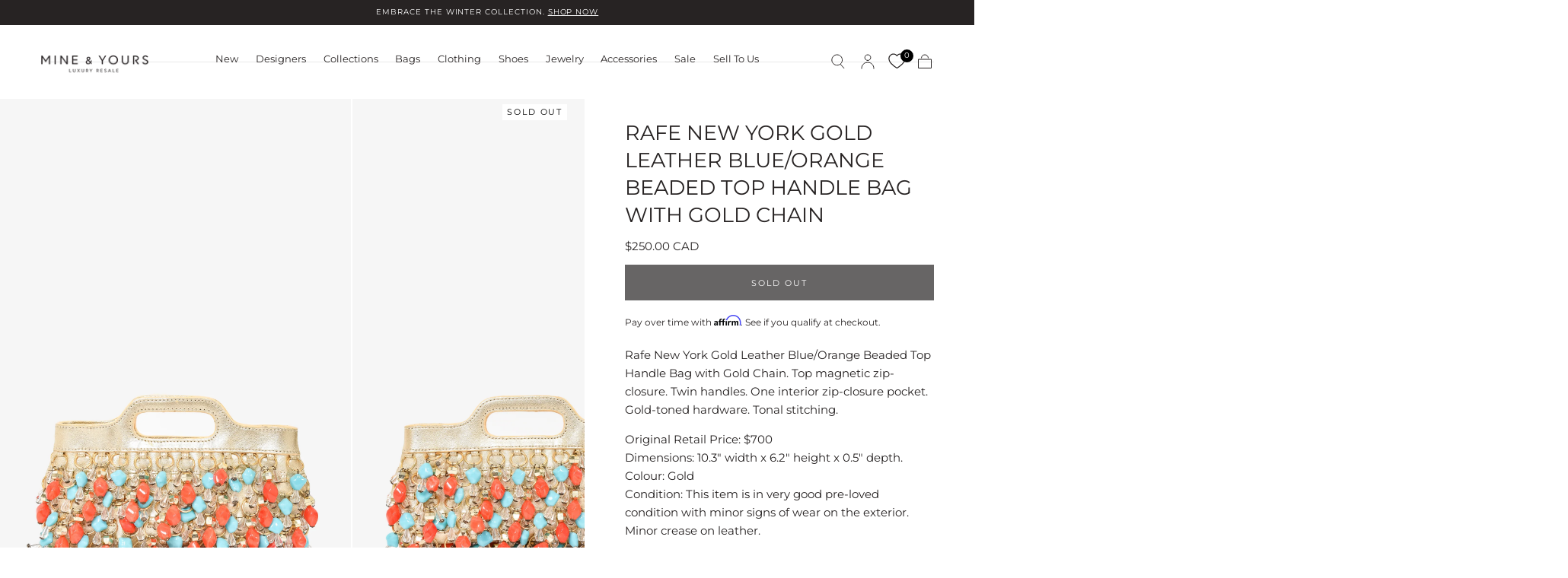

--- FILE ---
content_type: text/html; charset=utf-8
request_url: https://www.mineandyours.com/products/rafe-new-york-gold-leather-blue-orange-beaded-top-handle-bag-w-gold-chain
body_size: 51978
content:
<!doctype html>
<html class="no-js" lang="en">
  <head>
 
<meta charset="utf-8">
    <meta http-equiv="X-UA-Compatible" content="IE=edge">
    <meta name="viewport" content="width=device-width,initial-scale=1,maximum-scale=1">
    <meta name="theme-color" content="">
    <link rel="canonical" href="https://www.mineandyours.com/products/rafe-new-york-gold-leather-blue-orange-beaded-top-handle-bag-w-gold-chain">
    <link rel="preconnect" href="https://cdn.shopify.com" crossorigin><link rel="icon" type="image/png" href="//www.mineandyours.com/cdn/shop/files/favicon_3e50f42c-2020-4bfb-8431-7a065c1775cf.png?crop=center&height=32&v=1672443098&width=32"><link rel="preconnect" href="https://fonts.shopifycdn.com" crossorigin><title>
      Rafe New York Gold Leather Blue/Orange Beaded Top Handle Bag with Gold

        &ndash; Mine &amp; Yours</title>

    
      <meta name="description" content="Rafe New York Gold Leather Blue/Orange Beaded Top Handle Bag with Gold Chain. Top magnetic zip-closure. Twin handles. One interior zip-closure pocket. Gold-toned hardware. Tonal stitching. Original Retail Price: $700Dimensions: 10.3&quot; width x 6.2&quot; height x 0.5&quot; depth.Colour: GoldCondition: This item is in very good pre-">
    

    

<meta property="og:site_name" content="Mine &amp; Yours">
<meta property="og:url" content="https://www.mineandyours.com/products/rafe-new-york-gold-leather-blue-orange-beaded-top-handle-bag-w-gold-chain">
<meta property="og:title" content="Rafe New York Gold Leather Blue/Orange Beaded Top Handle Bag with Gold">
<meta property="og:type" content="product">
<meta property="og:description" content="Rafe New York Gold Leather Blue/Orange Beaded Top Handle Bag with Gold Chain. Top magnetic zip-closure. Twin handles. One interior zip-closure pocket. Gold-toned hardware. Tonal stitching. Original Retail Price: $700Dimensions: 10.3&quot; width x 6.2&quot; height x 0.5&quot; depth.Colour: GoldCondition: This item is in very good pre-"><meta property="og:image" content="http://www.mineandyours.com/cdn/shop/files/RafeNewYorkGoldLeatherBlueOrangeBeadedTopHandleBagwithGoldChain_2.png?v=1762445573">
  <meta property="og:image:secure_url" content="https://www.mineandyours.com/cdn/shop/files/RafeNewYorkGoldLeatherBlueOrangeBeadedTopHandleBagwithGoldChain_2.png?v=1762445573">
  <meta property="og:image:width" content="1500">
  <meta property="og:image:height" content="2250"><meta property="og:price:amount" content="250">
  <meta property="og:price:currency" content="CAD"><meta name="twitter:card" content="summary_large_image">
<meta name="twitter:title" content="Rafe New York Gold Leather Blue/Orange Beaded Top Handle Bag with Gold">
<meta name="twitter:description" content="Rafe New York Gold Leather Blue/Orange Beaded Top Handle Bag with Gold Chain. Top magnetic zip-closure. Twin handles. One interior zip-closure pocket. Gold-toned hardware. Tonal stitching. Original Retail Price: $700Dimensions: 10.3&quot; width x 6.2&quot; height x 0.5&quot; depth.Colour: GoldCondition: This item is in very good pre-">


    <script src="//www.mineandyours.com/cdn/shop/t/95/assets/pubsub.js?v=47587058936531202851756778037" defer="defer"></script>
    <script src="//www.mineandyours.com/cdn/shop/t/95/assets/global.js?v=11813774694221292621756778040" defer="defer"></script>

    <script>window.performance && window.performance.mark && window.performance.mark('shopify.content_for_header.start');</script><meta name="google-site-verification" content="8gtrEgE6ts9ngDxh5-DsITptaFBmAgoCG9NhiLoxxpE">
<meta name="facebook-domain-verification" content="j0qiofqshgaei05matnqikfem9gfrp">
<meta id="shopify-digital-wallet" name="shopify-digital-wallet" content="/2586109/digital_wallets/dialog">
<meta name="shopify-checkout-api-token" content="3fbdb865eb0f2882a6b3f0737f335896">
<meta id="in-context-paypal-metadata" data-shop-id="2586109" data-venmo-supported="false" data-environment="production" data-locale="en_US" data-paypal-v4="true" data-currency="CAD">
<link rel="alternate" hreflang="x-default" href="https://www.mineandyours.com/products/rafe-new-york-gold-leather-blue-orange-beaded-top-handle-bag-w-gold-chain">
<link rel="alternate" hreflang="en-US" href="https://www.mineandyours.com/en-us/products/rafe-new-york-gold-leather-blue-orange-beaded-top-handle-bag-w-gold-chain">
<link rel="alternate" hreflang="en-CA" href="https://www.mineandyours.com/products/rafe-new-york-gold-leather-blue-orange-beaded-top-handle-bag-w-gold-chain">
<link rel="alternate" type="application/json+oembed" href="https://www.mineandyours.com/products/rafe-new-york-gold-leather-blue-orange-beaded-top-handle-bag-w-gold-chain.oembed">
<script async="async" src="/checkouts/internal/preloads.js?locale=en-CA"></script>
<link rel="preconnect" href="https://shop.app" crossorigin="anonymous">
<script async="async" src="https://shop.app/checkouts/internal/preloads.js?locale=en-CA&shop_id=2586109" crossorigin="anonymous"></script>
<script id="shopify-features" type="application/json">{"accessToken":"3fbdb865eb0f2882a6b3f0737f335896","betas":["rich-media-storefront-analytics"],"domain":"www.mineandyours.com","predictiveSearch":true,"shopId":2586109,"locale":"en"}</script>
<script>var Shopify = Shopify || {};
Shopify.shop = "mine-yours-co.myshopify.com";
Shopify.locale = "en";
Shopify.currency = {"active":"CAD","rate":"1.0"};
Shopify.country = "CA";
Shopify.theme = {"name":"[MAIN] DO NOT EDIT OR DELETE","id":135972290673,"schema_name":"Sahara","schema_version":"1.2.6","theme_store_id":null,"role":"main"};
Shopify.theme.handle = "null";
Shopify.theme.style = {"id":null,"handle":null};
Shopify.cdnHost = "www.mineandyours.com/cdn";
Shopify.routes = Shopify.routes || {};
Shopify.routes.root = "/";</script>
<script type="module">!function(o){(o.Shopify=o.Shopify||{}).modules=!0}(window);</script>
<script>!function(o){function n(){var o=[];function n(){o.push(Array.prototype.slice.apply(arguments))}return n.q=o,n}var t=o.Shopify=o.Shopify||{};t.loadFeatures=n(),t.autoloadFeatures=n()}(window);</script>
<script>
  window.ShopifyPay = window.ShopifyPay || {};
  window.ShopifyPay.apiHost = "shop.app\/pay";
  window.ShopifyPay.redirectState = null;
</script>
<script id="shop-js-analytics" type="application/json">{"pageType":"product"}</script>
<script defer="defer" async type="module" src="//www.mineandyours.com/cdn/shopifycloud/shop-js/modules/v2/client.init-shop-cart-sync_C5BV16lS.en.esm.js"></script>
<script defer="defer" async type="module" src="//www.mineandyours.com/cdn/shopifycloud/shop-js/modules/v2/chunk.common_CygWptCX.esm.js"></script>
<script type="module">
  await import("//www.mineandyours.com/cdn/shopifycloud/shop-js/modules/v2/client.init-shop-cart-sync_C5BV16lS.en.esm.js");
await import("//www.mineandyours.com/cdn/shopifycloud/shop-js/modules/v2/chunk.common_CygWptCX.esm.js");

  window.Shopify.SignInWithShop?.initShopCartSync?.({"fedCMEnabled":true,"windoidEnabled":true});

</script>
<script>
  window.Shopify = window.Shopify || {};
  if (!window.Shopify.featureAssets) window.Shopify.featureAssets = {};
  window.Shopify.featureAssets['shop-js'] = {"shop-cart-sync":["modules/v2/client.shop-cart-sync_ZFArdW7E.en.esm.js","modules/v2/chunk.common_CygWptCX.esm.js"],"init-fed-cm":["modules/v2/client.init-fed-cm_CmiC4vf6.en.esm.js","modules/v2/chunk.common_CygWptCX.esm.js"],"shop-button":["modules/v2/client.shop-button_tlx5R9nI.en.esm.js","modules/v2/chunk.common_CygWptCX.esm.js"],"shop-cash-offers":["modules/v2/client.shop-cash-offers_DOA2yAJr.en.esm.js","modules/v2/chunk.common_CygWptCX.esm.js","modules/v2/chunk.modal_D71HUcav.esm.js"],"init-windoid":["modules/v2/client.init-windoid_sURxWdc1.en.esm.js","modules/v2/chunk.common_CygWptCX.esm.js"],"shop-toast-manager":["modules/v2/client.shop-toast-manager_ClPi3nE9.en.esm.js","modules/v2/chunk.common_CygWptCX.esm.js"],"init-shop-email-lookup-coordinator":["modules/v2/client.init-shop-email-lookup-coordinator_B8hsDcYM.en.esm.js","modules/v2/chunk.common_CygWptCX.esm.js"],"init-shop-cart-sync":["modules/v2/client.init-shop-cart-sync_C5BV16lS.en.esm.js","modules/v2/chunk.common_CygWptCX.esm.js"],"avatar":["modules/v2/client.avatar_BTnouDA3.en.esm.js"],"pay-button":["modules/v2/client.pay-button_FdsNuTd3.en.esm.js","modules/v2/chunk.common_CygWptCX.esm.js"],"init-customer-accounts":["modules/v2/client.init-customer-accounts_DxDtT_ad.en.esm.js","modules/v2/client.shop-login-button_C5VAVYt1.en.esm.js","modules/v2/chunk.common_CygWptCX.esm.js","modules/v2/chunk.modal_D71HUcav.esm.js"],"init-shop-for-new-customer-accounts":["modules/v2/client.init-shop-for-new-customer-accounts_ChsxoAhi.en.esm.js","modules/v2/client.shop-login-button_C5VAVYt1.en.esm.js","modules/v2/chunk.common_CygWptCX.esm.js","modules/v2/chunk.modal_D71HUcav.esm.js"],"shop-login-button":["modules/v2/client.shop-login-button_C5VAVYt1.en.esm.js","modules/v2/chunk.common_CygWptCX.esm.js","modules/v2/chunk.modal_D71HUcav.esm.js"],"init-customer-accounts-sign-up":["modules/v2/client.init-customer-accounts-sign-up_CPSyQ0Tj.en.esm.js","modules/v2/client.shop-login-button_C5VAVYt1.en.esm.js","modules/v2/chunk.common_CygWptCX.esm.js","modules/v2/chunk.modal_D71HUcav.esm.js"],"shop-follow-button":["modules/v2/client.shop-follow-button_Cva4Ekp9.en.esm.js","modules/v2/chunk.common_CygWptCX.esm.js","modules/v2/chunk.modal_D71HUcav.esm.js"],"checkout-modal":["modules/v2/client.checkout-modal_BPM8l0SH.en.esm.js","modules/v2/chunk.common_CygWptCX.esm.js","modules/v2/chunk.modal_D71HUcav.esm.js"],"lead-capture":["modules/v2/client.lead-capture_Bi8yE_yS.en.esm.js","modules/v2/chunk.common_CygWptCX.esm.js","modules/v2/chunk.modal_D71HUcav.esm.js"],"shop-login":["modules/v2/client.shop-login_D6lNrXab.en.esm.js","modules/v2/chunk.common_CygWptCX.esm.js","modules/v2/chunk.modal_D71HUcav.esm.js"],"payment-terms":["modules/v2/client.payment-terms_CZxnsJam.en.esm.js","modules/v2/chunk.common_CygWptCX.esm.js","modules/v2/chunk.modal_D71HUcav.esm.js"]};
</script>
<script>(function() {
  var isLoaded = false;
  function asyncLoad() {
    if (isLoaded) return;
    isLoaded = true;
    var urls = ["https:\/\/services.nofraud.com\/js\/device.js?shop=mine-yours-co.myshopify.com","https:\/\/tools.luckyorange.com\/core\/lo.js?site-id=200e6926\u0026shop=mine-yours-co.myshopify.com","https:\/\/config.gorgias.chat\/bundle-loader\/01GYCCXTBD1M4HP84V0C92Y44D?source=shopify1click\u0026shop=mine-yours-co.myshopify.com","https:\/\/bku.sfo2.cdn.digitaloceanspaces.com\/Sv4.js?m=m11000\u0026shop=mine-yours-co.myshopify.com","https:\/\/cdn.nfcube.com\/instafeed-f8ddaf4a9481a5910a4a3bd28f4e91da.js?shop=mine-yours-co.myshopify.com","https:\/\/design-packs.herokuapp.com\/design_packs_file.js?shop=mine-yours-co.myshopify.com","https:\/\/ecom-app.rakutenadvertising.io\/rakuten_advertising.js?shop=mine-yours-co.myshopify.com","https:\/\/tag.rmp.rakuten.com\/126869.ct.js?shop=mine-yours-co.myshopify.com","https:\/\/cdn.9gtb.com\/loader.js?g_cvt_id=7fc822b2-e4ef-4a76-9d93-a98d4e3fef07\u0026shop=mine-yours-co.myshopify.com"];
    for (var i = 0; i < urls.length; i++) {
      var s = document.createElement('script');
      s.type = 'text/javascript';
      s.async = true;
      s.src = urls[i];
      var x = document.getElementsByTagName('script')[0];
      x.parentNode.insertBefore(s, x);
    }
  };
  if(window.attachEvent) {
    window.attachEvent('onload', asyncLoad);
  } else {
    window.addEventListener('load', asyncLoad, false);
  }
})();</script>
<script id="__st">var __st={"a":2586109,"offset":-28800,"reqid":"e02fa907-2b63-4655-b811-73bff2f688a5-1768691388","pageurl":"www.mineandyours.com\/products\/rafe-new-york-gold-leather-blue-orange-beaded-top-handle-bag-w-gold-chain","u":"1e7f71326398","p":"product","rtyp":"product","rid":6889380348017};</script>
<script>window.ShopifyPaypalV4VisibilityTracking = true;</script>
<script id="captcha-bootstrap">!function(){'use strict';const t='contact',e='account',n='new_comment',o=[[t,t],['blogs',n],['comments',n],[t,'customer']],c=[[e,'customer_login'],[e,'guest_login'],[e,'recover_customer_password'],[e,'create_customer']],r=t=>t.map((([t,e])=>`form[action*='/${t}']:not([data-nocaptcha='true']) input[name='form_type'][value='${e}']`)).join(','),a=t=>()=>t?[...document.querySelectorAll(t)].map((t=>t.form)):[];function s(){const t=[...o],e=r(t);return a(e)}const i='password',u='form_key',d=['recaptcha-v3-token','g-recaptcha-response','h-captcha-response',i],f=()=>{try{return window.sessionStorage}catch{return}},m='__shopify_v',_=t=>t.elements[u];function p(t,e,n=!1){try{const o=window.sessionStorage,c=JSON.parse(o.getItem(e)),{data:r}=function(t){const{data:e,action:n}=t;return t[m]||n?{data:e,action:n}:{data:t,action:n}}(c);for(const[e,n]of Object.entries(r))t.elements[e]&&(t.elements[e].value=n);n&&o.removeItem(e)}catch(o){console.error('form repopulation failed',{error:o})}}const l='form_type',E='cptcha';function T(t){t.dataset[E]=!0}const w=window,h=w.document,L='Shopify',v='ce_forms',y='captcha';let A=!1;((t,e)=>{const n=(g='f06e6c50-85a8-45c8-87d0-21a2b65856fe',I='https://cdn.shopify.com/shopifycloud/storefront-forms-hcaptcha/ce_storefront_forms_captcha_hcaptcha.v1.5.2.iife.js',D={infoText:'Protected by hCaptcha',privacyText:'Privacy',termsText:'Terms'},(t,e,n)=>{const o=w[L][v],c=o.bindForm;if(c)return c(t,g,e,D).then(n);var r;o.q.push([[t,g,e,D],n]),r=I,A||(h.body.append(Object.assign(h.createElement('script'),{id:'captcha-provider',async:!0,src:r})),A=!0)});var g,I,D;w[L]=w[L]||{},w[L][v]=w[L][v]||{},w[L][v].q=[],w[L][y]=w[L][y]||{},w[L][y].protect=function(t,e){n(t,void 0,e),T(t)},Object.freeze(w[L][y]),function(t,e,n,w,h,L){const[v,y,A,g]=function(t,e,n){const i=e?o:[],u=t?c:[],d=[...i,...u],f=r(d),m=r(i),_=r(d.filter((([t,e])=>n.includes(e))));return[a(f),a(m),a(_),s()]}(w,h,L),I=t=>{const e=t.target;return e instanceof HTMLFormElement?e:e&&e.form},D=t=>v().includes(t);t.addEventListener('submit',(t=>{const e=I(t);if(!e)return;const n=D(e)&&!e.dataset.hcaptchaBound&&!e.dataset.recaptchaBound,o=_(e),c=g().includes(e)&&(!o||!o.value);(n||c)&&t.preventDefault(),c&&!n&&(function(t){try{if(!f())return;!function(t){const e=f();if(!e)return;const n=_(t);if(!n)return;const o=n.value;o&&e.removeItem(o)}(t);const e=Array.from(Array(32),(()=>Math.random().toString(36)[2])).join('');!function(t,e){_(t)||t.append(Object.assign(document.createElement('input'),{type:'hidden',name:u})),t.elements[u].value=e}(t,e),function(t,e){const n=f();if(!n)return;const o=[...t.querySelectorAll(`input[type='${i}']`)].map((({name:t})=>t)),c=[...d,...o],r={};for(const[a,s]of new FormData(t).entries())c.includes(a)||(r[a]=s);n.setItem(e,JSON.stringify({[m]:1,action:t.action,data:r}))}(t,e)}catch(e){console.error('failed to persist form',e)}}(e),e.submit())}));const S=(t,e)=>{t&&!t.dataset[E]&&(n(t,e.some((e=>e===t))),T(t))};for(const o of['focusin','change'])t.addEventListener(o,(t=>{const e=I(t);D(e)&&S(e,y())}));const B=e.get('form_key'),M=e.get(l),P=B&&M;t.addEventListener('DOMContentLoaded',(()=>{const t=y();if(P)for(const e of t)e.elements[l].value===M&&p(e,B);[...new Set([...A(),...v().filter((t=>'true'===t.dataset.shopifyCaptcha))])].forEach((e=>S(e,t)))}))}(h,new URLSearchParams(w.location.search),n,t,e,['guest_login'])})(!0,!0)}();</script>
<script integrity="sha256-4kQ18oKyAcykRKYeNunJcIwy7WH5gtpwJnB7kiuLZ1E=" data-source-attribution="shopify.loadfeatures" defer="defer" src="//www.mineandyours.com/cdn/shopifycloud/storefront/assets/storefront/load_feature-a0a9edcb.js" crossorigin="anonymous"></script>
<script crossorigin="anonymous" defer="defer" src="//www.mineandyours.com/cdn/shopifycloud/storefront/assets/shopify_pay/storefront-65b4c6d7.js?v=20250812"></script>
<script data-source-attribution="shopify.dynamic_checkout.dynamic.init">var Shopify=Shopify||{};Shopify.PaymentButton=Shopify.PaymentButton||{isStorefrontPortableWallets:!0,init:function(){window.Shopify.PaymentButton.init=function(){};var t=document.createElement("script");t.src="https://www.mineandyours.com/cdn/shopifycloud/portable-wallets/latest/portable-wallets.en.js",t.type="module",document.head.appendChild(t)}};
</script>
<script data-source-attribution="shopify.dynamic_checkout.buyer_consent">
  function portableWalletsHideBuyerConsent(e){var t=document.getElementById("shopify-buyer-consent"),n=document.getElementById("shopify-subscription-policy-button");t&&n&&(t.classList.add("hidden"),t.setAttribute("aria-hidden","true"),n.removeEventListener("click",e))}function portableWalletsShowBuyerConsent(e){var t=document.getElementById("shopify-buyer-consent"),n=document.getElementById("shopify-subscription-policy-button");t&&n&&(t.classList.remove("hidden"),t.removeAttribute("aria-hidden"),n.addEventListener("click",e))}window.Shopify?.PaymentButton&&(window.Shopify.PaymentButton.hideBuyerConsent=portableWalletsHideBuyerConsent,window.Shopify.PaymentButton.showBuyerConsent=portableWalletsShowBuyerConsent);
</script>
<script data-source-attribution="shopify.dynamic_checkout.cart.bootstrap">document.addEventListener("DOMContentLoaded",(function(){function t(){return document.querySelector("shopify-accelerated-checkout-cart, shopify-accelerated-checkout")}if(t())Shopify.PaymentButton.init();else{new MutationObserver((function(e,n){t()&&(Shopify.PaymentButton.init(),n.disconnect())})).observe(document.body,{childList:!0,subtree:!0})}}));
</script>
<link id="shopify-accelerated-checkout-styles" rel="stylesheet" media="screen" href="https://www.mineandyours.com/cdn/shopifycloud/portable-wallets/latest/accelerated-checkout-backwards-compat.css" crossorigin="anonymous">
<style id="shopify-accelerated-checkout-cart">
        #shopify-buyer-consent {
  margin-top: 1em;
  display: inline-block;
  width: 100%;
}

#shopify-buyer-consent.hidden {
  display: none;
}

#shopify-subscription-policy-button {
  background: none;
  border: none;
  padding: 0;
  text-decoration: underline;
  font-size: inherit;
  cursor: pointer;
}

#shopify-subscription-policy-button::before {
  box-shadow: none;
}

      </style>

<script>window.performance && window.performance.mark && window.performance.mark('shopify.content_for_header.end');</script>
<style data-shopify>

  @font-face {
  font-family: Montserrat;
  font-weight: 400;
  font-style: normal;
  font-display: swap;
  src: url("//www.mineandyours.com/cdn/fonts/montserrat/montserrat_n4.81949fa0ac9fd2021e16436151e8eaa539321637.woff2") format("woff2"),
       url("//www.mineandyours.com/cdn/fonts/montserrat/montserrat_n4.a6c632ca7b62da89c3594789ba828388aac693fe.woff") format("woff");
}

  
  @font-face {
  font-family: Montserrat;
  font-weight: 400;
  font-style: normal;
  font-display: swap;
  src: url("//www.mineandyours.com/cdn/fonts/montserrat/montserrat_n4.81949fa0ac9fd2021e16436151e8eaa539321637.woff2") format("woff2"),
       url("//www.mineandyours.com/cdn/fonts/montserrat/montserrat_n4.a6c632ca7b62da89c3594789ba828388aac693fe.woff") format("woff");
}

  @font-face {
  font-family: Montserrat;
  font-weight: 700;
  font-style: normal;
  font-display: swap;
  src: url("//www.mineandyours.com/cdn/fonts/montserrat/montserrat_n7.3c434e22befd5c18a6b4afadb1e3d77c128c7939.woff2") format("woff2"),
       url("//www.mineandyours.com/cdn/fonts/montserrat/montserrat_n7.5d9fa6e2cae713c8fb539a9876489d86207fe957.woff") format("woff");
}

  @font-face {
  font-family: Montserrat;
  font-weight: 400;
  font-style: italic;
  font-display: swap;
  src: url("//www.mineandyours.com/cdn/fonts/montserrat/montserrat_i4.5a4ea298b4789e064f62a29aafc18d41f09ae59b.woff2") format("woff2"),
       url("//www.mineandyours.com/cdn/fonts/montserrat/montserrat_i4.072b5869c5e0ed5b9d2021e4c2af132e16681ad2.woff") format("woff");
}

  @font-face {
  font-family: Montserrat;
  font-weight: 700;
  font-style: italic;
  font-display: swap;
  src: url("//www.mineandyours.com/cdn/fonts/montserrat/montserrat_i7.a0d4a463df4f146567d871890ffb3c80408e7732.woff2") format("woff2"),
       url("//www.mineandyours.com/cdn/fonts/montserrat/montserrat_i7.f6ec9f2a0681acc6f8152c40921d2a4d2e1a2c78.woff") format("woff");
}

  @font-face {
  font-family: Montserrat;
  font-weight: 400;
  font-style: normal;
  font-display: swap;
  src: url("//www.mineandyours.com/cdn/fonts/montserrat/montserrat_n4.81949fa0ac9fd2021e16436151e8eaa539321637.woff2") format("woff2"),
       url("//www.mineandyours.com/cdn/fonts/montserrat/montserrat_n4.a6c632ca7b62da89c3594789ba828388aac693fe.woff") format("woff");
}

  @font-face {
  font-family: Montserrat;
  font-weight: 400;
  font-style: normal;
  font-display: swap;
  src: url("//www.mineandyours.com/cdn/fonts/montserrat/montserrat_n4.81949fa0ac9fd2021e16436151e8eaa539321637.woff2") format("woff2"),
       url("//www.mineandyours.com/cdn/fonts/montserrat/montserrat_n4.a6c632ca7b62da89c3594789ba828388aac693fe.woff") format("woff");
}


  :root {
    --font-body-family: Montserrat, sans-serif;
    --font-body-style: normal;
    --font-body-weight: 400;

    --font-heading-family: Montserrat, sans-serif;
    --font-heading-style: normal;
    --font-heading-weight: 400;

    --font-button-family: Montserrat, sans-serif;
    --font-button-style: normal;
    --font-button-weight: 400;

    --font-heading-letter-spacing: 0;
    --font-heading-text-transform: uppercase;

    --font-body-scale: 0.95;
    --font-heading-scale: 0.9;

    --font-weight-normal: 400;
    --font-weight-bold: 700;
    --font-weight-light: ;

    --line-height-extra-small: 1;
    --line-height-small: 1.3;
    --line-height-medium: 1.6;

    --letter-spacing-extra-small: .05rem;
    --letter-spacing-small: .1rem;
    --letter-spacing-medium: .2rem;

    --h1-multiplier: 3.2rem;
    --h2-multiplier: 2.4rem;
    --h3-multiplier: 1.8rem;
    --h4-multiplier: 1.6rem;
    --h5-multiplier: 1.4rem;
    --h6-multiplier: 1.2rem;

    --font-size-extra-small: 1rem;
    --font-size-small: 1.2rem;
    --font-size-medium: 1.4rem;
    --font-size-large: 1.6rem;
    --font-size-extra-large: 1.8rem;

    --font-size-static-extra-small: 1rem;
    --font-size-static-small: 1.2rem;
    --font-size-static-medium: 1.4rem;
    --font-size-static-large: 1.6rem;
    --font-size-static-extra-large: 1.8rem;

    /* Typography */
    --color-heading-text: #272323;
    --color-heading-text-rgb: 39, 35, 35;
    --color-body-text: #272323;

    /* Buttons and links */
    --color-button-outlined-text: #272323;
    --color-button-outlined-background: rgba(0,0,0,0);
    --color-button-filled-text: #ffffff;
    --color-button-filled-background: #272323;

    --color-button-background: transparent;
    --color-button-outline: #ffffff;
    --color-button-text: #ffffff;

    --color-form-text: #272323;
    --color-form-button-text: #ffffff;

    --button-border-radius: 0;
    --button-text-transform: uppercase;
    --input-border-radius: 0;

    /* Other elements */
    --color-link: #272323;
    --color-link-text: #272323;
    --color-default-link-text: #272323;
    --color-tag-text: #4b4a4a;
    --color-tag-background: #fffaf6;
    --color-border-elements: #cecaca;
    --color-cart-number-text: #272323;
    --color-shipping-bar-progress: #272323;

    /* Backgrounds */
    --color-body-background: #FFFFFF;
    --color-image-background: #f7f7f7;
    --color-body-background-transparent-50: rgba(255, 255, 255, 0.5);
    --color-popup-background: #FFFFFF;

    /* Background Colors */
    --color-background-primary: #ffffff;
    --color-background-inverse: #272323;
    --color-background-light: #cecaca;
    --color-background-dark: #272323;
    --color-background-accent-1: #f7f7f7;
    --color-background-accent-2: #fffaf6;

    /* Text Colors */
    --color-text-primary: #272323;
    --color-text-secondary: #cecaca;
    --color-text-inverse: #FFFFFF;

    /* Text default */
    --color-heading-text-default: #272323;
    --color-body-text-default: #272323;

    --color-link-text-default: #272323;
    --color-default-link-text-default: #272323;

    /* Text secondary */
    --color-heading-text-secondary: #cecaca;
    --color-body-text-secondary: #cecaca;

    /* Text inverse */
    --color-heading-text-inverse: #FFFFFF;
    --color-body-text-inverse: #FFFFFF;

    --color-link-text-inverse: #FFFFFF;
    --color-default-link-text-inverse: #FFFFFF;

    /* Default section style */
    --color-default-background: #FFFFFF;
    --color-default-image-background: #f7f7f7;
    --color-default-border-elements: #cecaca;

    /* Secondary section style */
    --color-secondary-background: #cecaca;
    --color-secondary-image-background: #f7f7f7;
    --color-secondary-border-elements: #cecaca;

    --color-button-hover-text: var(--color-button-text-inverse);
    --color-button-hover-outline: var(--color-button-outline);
    --color-button-hover-background: var(--color-button-outline);

    --color-success: #6BBD4F;
    --color-alert: #FAC151;
    --color-error: #D84339;
    --color-price-accent: #CD9B77;

    --color-white: #fff;
    --color-black: #111;
    --color-light: #ddd;

    --media-overlay-gradient-desktop: linear-gradient(180deg, rgba(0, 0, 0, 0) 0%, rgba(0, 0, 0, 0.25) 100%);
    --media-overlay-gradient-mobile: linear-gradient(180deg, rgba(0, 0, 0, 0) 0%, rgba(0, 0, 0, 0.25) 100%);

    --gradient-black: linear-gradient(180deg, rgba(0, 0, 0, 0) 0%, rgba(0, 0, 0, 0.2) 100%);
    --gradient-overlay-horizontal: linear-gradient(0deg, rgba(0, 0, 0, 0.2), rgba(0, 0, 0, 0.2));
    --color-popup-overlay: rgba(0, 0, 0, 0.5);

    --page-width: 1440px;
    --page-width-md: 880px;
    --page-width-xs: 656px;
    --page-gutter: 2.4rem;

    --section-vertical-padding: 7.6rem;
    --section-vertical-padding-desktop: 9.6rem;

    --section-spacing-unit-desktop: 1.6rem;
    --section-spacing-unit-mobile:  1.2rem;

    --duration-short: 200ms;
    --duration-default: 300ms;
    --duration-long: 400ms;
    --duration-extra-long: 600ms;

    --z-header: 800;
    --z-modals: 900;
    --z-fab: 750;

    --header-top-position: calc(var(--header-height, 5.6rem) + var(--announcement-bar-height, 2.7rem));

    --card-media-padding: 0;
    --card-media-object-fit: cover;
    --card-media-background-color: #f7f7f7;

    --collection-sidebar-block-start: 0;

    --theme-js-animations-on-mobile: fade-in 800ms forwards paused;
  }

  

  @media screen and (min-width: 750px) {
    :root {
      --h1-multiplier: 4.0rem;
      --h2-multiplier: 3.2rem;
      --h3-multiplier: 2.4rem;
      --h4-multiplier: 1.8rem;
      --h5-multiplier: 1.6rem;
      --h6-multiplier: 1.4rem;

      --font-size-extra-small: 1.2rem;
      --font-size-small: 1.4rem;
      --font-size-medium: 1.6rem;
      --font-size-large: 1.8rem;
      --font-size-extra-large: 2rem;

      --page-gutter: 3.6rem;

      --section-vertical-padding: 8.6rem;

      --header-top-position: calc(var(--header-height, 7.4rem) + var(--announcement-bar-height, 3.5rem));
    }
  }

  @media screen and (min-width: 990px) {
    :root {
      --page-gutter: 4rem;
      --section-vertical-padding: 9.6rem;
    }
  }

  @media screen and (min-width: 1100px) {
    :root {
    --page-gutter: 5.6rem;
    }
  }</style><link href="//www.mineandyours.com/cdn/shop/t/95/assets/base.css?v=156561308342846212171765228254" rel="stylesheet" type="text/css" media="all" />
    <link href="//www.mineandyours.com/cdn/shop/t/95/assets/swiper-bundle.min.css?v=39633872178562917471756778038" rel="stylesheet" type="text/css" media="all" />
    <link rel="stylesheet" href="//www.mineandyours.com/cdn/shop/t/95/assets/component-drawer.css?v=181701952250921835031756778039" media="print" onload="this.media='all'">
    <noscript>
      <link href="//www.mineandyours.com/cdn/shop/t/95/assets/component-drawer.css?v=181701952250921835031756778039" rel="stylesheet" type="text/css" media="all" />
    </noscript><link rel="stylesheet" href="//www.mineandyours.com/cdn/shop/t/95/assets/component-predictive-search.css?v=108669943485170409351756778038" media="print" onload="this.media='all'">
      <script src="//www.mineandyours.com/cdn/shop/t/95/assets/predictive-search.js?v=92622284360457197551756778038" defer="defer"></script>
      <noscript><link href="//www.mineandyours.com/cdn/shop/t/95/assets/component-predictive-search.css?v=108669943485170409351756778038" rel="stylesheet" type="text/css" media="all" /></noscript>
<link rel="preload" as="font" href="//www.mineandyours.com/cdn/fonts/montserrat/montserrat_n4.81949fa0ac9fd2021e16436151e8eaa539321637.woff2" type="font/woff2" crossorigin><link rel="preload" as="font" href="//www.mineandyours.com/cdn/fonts/montserrat/montserrat_n4.81949fa0ac9fd2021e16436151e8eaa539321637.woff2" type="font/woff2" crossorigin>

    <script>
      document.documentElement.className = document.documentElement.className.replace('no-js', 'js');

      if (Shopify.designMode) {
        document.documentElement.classList.add('shopify-design-mode');
      }
    </script>

    <script src="//www.mineandyours.com/cdn/shop/t/95/assets/swiper-bundle.min.js?v=87330480114418983271756778038" defer="defer"></script>
    <script src="//www.mineandyours.com/cdn/shop/t/95/assets/bodyScrollLock.min.js?v=15890374805268084651756778039" defer="defer"></script><link rel="preload" href="//www.mineandyours.com/cdn/shop/t/95/assets/design-pack-styles.css?v=173712910775263944171756778038" as="style">
<link href="//www.mineandyours.com/cdn/shop/t/95/assets/design-pack-styles.css?v=173712910775263944171756778038" rel="stylesheet" type="text/css" media="all" /> 

    <!-- Hotjar Tracking Code for https://www.mineandyours.com/ -->
<script>
    (function(h,o,t,j,a,r){
        h.hj=h.hj||function(){(h.hj.q=h.hj.q||[]).push(arguments)};
        h._hjSettings={hjid:6448290,hjsv:6};
        a=o.getElementsByTagName('head')[0];
        r=o.createElement('script');r.async=1;
        r.src=t+h._hjSettings.hjid+j+h._hjSettings.hjsv;
        a.appendChild(r);
    })(window,document,'https://static.hotjar.com/c/hotjar-','.js?sv=');
</script>
    
<!-- BEGIN app block: shopify://apps/tolstoy-shoppable-video-quiz/blocks/widget-block/06fa8282-42ff-403e-b67c-1936776aed11 -->




                























<script
  type="module"
  async
  src="https://widget.gotolstoy.com/we/widget.js"
  data-shop=mine-yours-co.myshopify.com
  data-app-key=bf35534f-59d0-47ec-8ac2-75c0fa382f35
  data-should-use-cache=true
  data-cache-version=19bbd6f3fd6
  data-product-gallery-projects="[]"
  data-collection-gallery-projects="[&quot;v8pidy6wrxgm6&quot;,&quot;1bh8gq34uilty&quot;]"
  data-product-id=6889380348017
  data-template-name="product"
  data-ot-ignore
>
</script>
<script
  type="text/javascript"
  nomodule
  async
  src="https://widget.gotolstoy.com/widget/widget.js"
  data-shop=mine-yours-co.myshopify.com
  data-app-key=bf35534f-59d0-47ec-8ac2-75c0fa382f35
  data-should-use-cache=true
  data-cache-version=19bbd6f3fd6
  data-product-gallery-projects="[]"
  data-collection-gallery-projects="[&quot;v8pidy6wrxgm6&quot;,&quot;1bh8gq34uilty&quot;]"
  data-product-id=6889380348017
  data-collection-id=""
  data-template-name="product"
  data-ot-ignore
></script>
<script
  type="module"
  async
  src="https://play.gotolstoy.com/widget-v2/widget.js"
  id="tolstoy-widget-script"
  data-shop=mine-yours-co.myshopify.com
  data-app-key=bf35534f-59d0-47ec-8ac2-75c0fa382f35
  data-should-use-cache=true
  data-cache-version=19bbd6f3fd6
  data-product-gallery-projects="[]"
  data-collection-gallery-projects="[&quot;v8pidy6wrxgm6&quot;,&quot;1bh8gq34uilty&quot;]"
  data-product-id=6889380348017
  data-collection-id=""
  data-shop-assistant-enabled="false"
  data-search-bar-widget-enabled="false"
  data-template-name="product"
  data-customer-id=""
  data-ot-ignore
></script>
<script>
  window.tolstoyCurrencySymbol = '$';
  window.tolstoyMoneyFormat = '<span class=money>${{amount_no_decimals}}</span>';
</script>
<script>
  window.tolstoyDebug = {
    enable: () => {
      fetch('/cart/update.js', {
        method: 'POST',
        headers: { 'Content-Type': 'application/json' },
        body: JSON.stringify({ attributes: { TolstoyDebugEnabled: 'true' } })
      })
      .then(response => response.json())
      .then(() => window.location.reload());
    },
    disable: () => {
      fetch('/cart/update.js', {
        method: 'POST',
        headers: { 'Content-Type': 'application/json' },
        body: JSON.stringify({ attributes: { TolstoyDebugEnabled: null } })
      })
      .then(response => response.json())
      .then(() => window.location.reload())
    },
    status: async () => {
      const response = await fetch('/cart.js');
      const json = await response.json();
      console.log(json.attributes);
    }
  }
</script>

<!-- END app block --><!-- BEGIN app block: shopify://apps/se-wishlist-engine/blocks/app-embed/8f7c0857-8e71-463d-a168-8e133094753b --><link rel="preload" href="https://cdn.shopify.com/extensions/019b0687-34c2-750d-9296-a1de718428be/wishlist-engine-225/assets/wishlist-engine.css" as="style" onload="this.onload=null;this.rel='stylesheet'">
<noscript><link rel="stylesheet" href="https://cdn.shopify.com/extensions/019b0687-34c2-750d-9296-a1de718428be/wishlist-engine-225/assets/wishlist-engine.css"></noscript>

<meta name="wishlist_shop_current_currency" content="${{amount_no_decimals}}" id="wishlist_shop_current_currency"/>
<script data-id="Ad05seVZTT0FSY1FTM__14198427981142892921" type="application/javascript">
  var  customHeartIcon='';
  var  customHeartFillIcon='';
</script>

 
<script src="https://cdn.shopify.com/extensions/019b0687-34c2-750d-9296-a1de718428be/wishlist-engine-225/assets/wishlist-engine-app.js" defer></script>

<!-- END app block --><!-- BEGIN app block: shopify://apps/black-crow-ai-that-delivers/blocks/blackcrow_ai_script/3e73f597-cb71-47a1-8a06-0c931482ecd2 -->

<script type="text/javascript" async src="https://shopify-init.blackcrow.ai/js/core/mine-yours-co.js?shop=mine-yours-co.myshopify.com&tagSrc=ShopifyThemeAppExtension"></script>


<!-- END app block --><!-- BEGIN app block: shopify://apps/seowill-redirects/blocks/brokenlink-404/cc7b1996-e567-42d0-8862-356092041863 -->
<script type="text/javascript">
    !function(t){var e={};function r(n){if(e[n])return e[n].exports;var o=e[n]={i:n,l:!1,exports:{}};return t[n].call(o.exports,o,o.exports,r),o.l=!0,o.exports}r.m=t,r.c=e,r.d=function(t,e,n){r.o(t,e)||Object.defineProperty(t,e,{enumerable:!0,get:n})},r.r=function(t){"undefined"!==typeof Symbol&&Symbol.toStringTag&&Object.defineProperty(t,Symbol.toStringTag,{value:"Module"}),Object.defineProperty(t,"__esModule",{value:!0})},r.t=function(t,e){if(1&e&&(t=r(t)),8&e)return t;if(4&e&&"object"===typeof t&&t&&t.__esModule)return t;var n=Object.create(null);if(r.r(n),Object.defineProperty(n,"default",{enumerable:!0,value:t}),2&e&&"string"!=typeof t)for(var o in t)r.d(n,o,function(e){return t[e]}.bind(null,o));return n},r.n=function(t){var e=t&&t.__esModule?function(){return t.default}:function(){return t};return r.d(e,"a",e),e},r.o=function(t,e){return Object.prototype.hasOwnProperty.call(t,e)},r.p="",r(r.s=11)}([function(t,e,r){"use strict";var n=r(2),o=Object.prototype.toString;function i(t){return"[object Array]"===o.call(t)}function a(t){return"undefined"===typeof t}function u(t){return null!==t&&"object"===typeof t}function s(t){return"[object Function]"===o.call(t)}function c(t,e){if(null!==t&&"undefined"!==typeof t)if("object"!==typeof t&&(t=[t]),i(t))for(var r=0,n=t.length;r<n;r++)e.call(null,t[r],r,t);else for(var o in t)Object.prototype.hasOwnProperty.call(t,o)&&e.call(null,t[o],o,t)}t.exports={isArray:i,isArrayBuffer:function(t){return"[object ArrayBuffer]"===o.call(t)},isBuffer:function(t){return null!==t&&!a(t)&&null!==t.constructor&&!a(t.constructor)&&"function"===typeof t.constructor.isBuffer&&t.constructor.isBuffer(t)},isFormData:function(t){return"undefined"!==typeof FormData&&t instanceof FormData},isArrayBufferView:function(t){return"undefined"!==typeof ArrayBuffer&&ArrayBuffer.isView?ArrayBuffer.isView(t):t&&t.buffer&&t.buffer instanceof ArrayBuffer},isString:function(t){return"string"===typeof t},isNumber:function(t){return"number"===typeof t},isObject:u,isUndefined:a,isDate:function(t){return"[object Date]"===o.call(t)},isFile:function(t){return"[object File]"===o.call(t)},isBlob:function(t){return"[object Blob]"===o.call(t)},isFunction:s,isStream:function(t){return u(t)&&s(t.pipe)},isURLSearchParams:function(t){return"undefined"!==typeof URLSearchParams&&t instanceof URLSearchParams},isStandardBrowserEnv:function(){return("undefined"===typeof navigator||"ReactNative"!==navigator.product&&"NativeScript"!==navigator.product&&"NS"!==navigator.product)&&("undefined"!==typeof window&&"undefined"!==typeof document)},forEach:c,merge:function t(){var e={};function r(r,n){"object"===typeof e[n]&&"object"===typeof r?e[n]=t(e[n],r):e[n]=r}for(var n=0,o=arguments.length;n<o;n++)c(arguments[n],r);return e},deepMerge:function t(){var e={};function r(r,n){"object"===typeof e[n]&&"object"===typeof r?e[n]=t(e[n],r):e[n]="object"===typeof r?t({},r):r}for(var n=0,o=arguments.length;n<o;n++)c(arguments[n],r);return e},extend:function(t,e,r){return c(e,(function(e,o){t[o]=r&&"function"===typeof e?n(e,r):e})),t},trim:function(t){return t.replace(/^\s*/,"").replace(/\s*$/,"")}}},function(t,e,r){t.exports=r(12)},function(t,e,r){"use strict";t.exports=function(t,e){return function(){for(var r=new Array(arguments.length),n=0;n<r.length;n++)r[n]=arguments[n];return t.apply(e,r)}}},function(t,e,r){"use strict";var n=r(0);function o(t){return encodeURIComponent(t).replace(/%40/gi,"@").replace(/%3A/gi,":").replace(/%24/g,"$").replace(/%2C/gi,",").replace(/%20/g,"+").replace(/%5B/gi,"[").replace(/%5D/gi,"]")}t.exports=function(t,e,r){if(!e)return t;var i;if(r)i=r(e);else if(n.isURLSearchParams(e))i=e.toString();else{var a=[];n.forEach(e,(function(t,e){null!==t&&"undefined"!==typeof t&&(n.isArray(t)?e+="[]":t=[t],n.forEach(t,(function(t){n.isDate(t)?t=t.toISOString():n.isObject(t)&&(t=JSON.stringify(t)),a.push(o(e)+"="+o(t))})))})),i=a.join("&")}if(i){var u=t.indexOf("#");-1!==u&&(t=t.slice(0,u)),t+=(-1===t.indexOf("?")?"?":"&")+i}return t}},function(t,e,r){"use strict";t.exports=function(t){return!(!t||!t.__CANCEL__)}},function(t,e,r){"use strict";(function(e){var n=r(0),o=r(19),i={"Content-Type":"application/x-www-form-urlencoded"};function a(t,e){!n.isUndefined(t)&&n.isUndefined(t["Content-Type"])&&(t["Content-Type"]=e)}var u={adapter:function(){var t;return("undefined"!==typeof XMLHttpRequest||"undefined"!==typeof e&&"[object process]"===Object.prototype.toString.call(e))&&(t=r(6)),t}(),transformRequest:[function(t,e){return o(e,"Accept"),o(e,"Content-Type"),n.isFormData(t)||n.isArrayBuffer(t)||n.isBuffer(t)||n.isStream(t)||n.isFile(t)||n.isBlob(t)?t:n.isArrayBufferView(t)?t.buffer:n.isURLSearchParams(t)?(a(e,"application/x-www-form-urlencoded;charset=utf-8"),t.toString()):n.isObject(t)?(a(e,"application/json;charset=utf-8"),JSON.stringify(t)):t}],transformResponse:[function(t){if("string"===typeof t)try{t=JSON.parse(t)}catch(e){}return t}],timeout:0,xsrfCookieName:"XSRF-TOKEN",xsrfHeaderName:"X-XSRF-TOKEN",maxContentLength:-1,validateStatus:function(t){return t>=200&&t<300},headers:{common:{Accept:"application/json, text/plain, */*"}}};n.forEach(["delete","get","head"],(function(t){u.headers[t]={}})),n.forEach(["post","put","patch"],(function(t){u.headers[t]=n.merge(i)})),t.exports=u}).call(this,r(18))},function(t,e,r){"use strict";var n=r(0),o=r(20),i=r(3),a=r(22),u=r(25),s=r(26),c=r(7);t.exports=function(t){return new Promise((function(e,f){var l=t.data,p=t.headers;n.isFormData(l)&&delete p["Content-Type"];var h=new XMLHttpRequest;if(t.auth){var d=t.auth.username||"",m=t.auth.password||"";p.Authorization="Basic "+btoa(d+":"+m)}var y=a(t.baseURL,t.url);if(h.open(t.method.toUpperCase(),i(y,t.params,t.paramsSerializer),!0),h.timeout=t.timeout,h.onreadystatechange=function(){if(h&&4===h.readyState&&(0!==h.status||h.responseURL&&0===h.responseURL.indexOf("file:"))){var r="getAllResponseHeaders"in h?u(h.getAllResponseHeaders()):null,n={data:t.responseType&&"text"!==t.responseType?h.response:h.responseText,status:h.status,statusText:h.statusText,headers:r,config:t,request:h};o(e,f,n),h=null}},h.onabort=function(){h&&(f(c("Request aborted",t,"ECONNABORTED",h)),h=null)},h.onerror=function(){f(c("Network Error",t,null,h)),h=null},h.ontimeout=function(){var e="timeout of "+t.timeout+"ms exceeded";t.timeoutErrorMessage&&(e=t.timeoutErrorMessage),f(c(e,t,"ECONNABORTED",h)),h=null},n.isStandardBrowserEnv()){var v=r(27),g=(t.withCredentials||s(y))&&t.xsrfCookieName?v.read(t.xsrfCookieName):void 0;g&&(p[t.xsrfHeaderName]=g)}if("setRequestHeader"in h&&n.forEach(p,(function(t,e){"undefined"===typeof l&&"content-type"===e.toLowerCase()?delete p[e]:h.setRequestHeader(e,t)})),n.isUndefined(t.withCredentials)||(h.withCredentials=!!t.withCredentials),t.responseType)try{h.responseType=t.responseType}catch(w){if("json"!==t.responseType)throw w}"function"===typeof t.onDownloadProgress&&h.addEventListener("progress",t.onDownloadProgress),"function"===typeof t.onUploadProgress&&h.upload&&h.upload.addEventListener("progress",t.onUploadProgress),t.cancelToken&&t.cancelToken.promise.then((function(t){h&&(h.abort(),f(t),h=null)})),void 0===l&&(l=null),h.send(l)}))}},function(t,e,r){"use strict";var n=r(21);t.exports=function(t,e,r,o,i){var a=new Error(t);return n(a,e,r,o,i)}},function(t,e,r){"use strict";var n=r(0);t.exports=function(t,e){e=e||{};var r={},o=["url","method","params","data"],i=["headers","auth","proxy"],a=["baseURL","url","transformRequest","transformResponse","paramsSerializer","timeout","withCredentials","adapter","responseType","xsrfCookieName","xsrfHeaderName","onUploadProgress","onDownloadProgress","maxContentLength","validateStatus","maxRedirects","httpAgent","httpsAgent","cancelToken","socketPath"];n.forEach(o,(function(t){"undefined"!==typeof e[t]&&(r[t]=e[t])})),n.forEach(i,(function(o){n.isObject(e[o])?r[o]=n.deepMerge(t[o],e[o]):"undefined"!==typeof e[o]?r[o]=e[o]:n.isObject(t[o])?r[o]=n.deepMerge(t[o]):"undefined"!==typeof t[o]&&(r[o]=t[o])})),n.forEach(a,(function(n){"undefined"!==typeof e[n]?r[n]=e[n]:"undefined"!==typeof t[n]&&(r[n]=t[n])}));var u=o.concat(i).concat(a),s=Object.keys(e).filter((function(t){return-1===u.indexOf(t)}));return n.forEach(s,(function(n){"undefined"!==typeof e[n]?r[n]=e[n]:"undefined"!==typeof t[n]&&(r[n]=t[n])})),r}},function(t,e,r){"use strict";function n(t){this.message=t}n.prototype.toString=function(){return"Cancel"+(this.message?": "+this.message:"")},n.prototype.__CANCEL__=!0,t.exports=n},function(t,e,r){t.exports=r(13)},function(t,e,r){t.exports=r(30)},function(t,e,r){var n=function(t){"use strict";var e=Object.prototype,r=e.hasOwnProperty,n="function"===typeof Symbol?Symbol:{},o=n.iterator||"@@iterator",i=n.asyncIterator||"@@asyncIterator",a=n.toStringTag||"@@toStringTag";function u(t,e,r){return Object.defineProperty(t,e,{value:r,enumerable:!0,configurable:!0,writable:!0}),t[e]}try{u({},"")}catch(S){u=function(t,e,r){return t[e]=r}}function s(t,e,r,n){var o=e&&e.prototype instanceof l?e:l,i=Object.create(o.prototype),a=new L(n||[]);return i._invoke=function(t,e,r){var n="suspendedStart";return function(o,i){if("executing"===n)throw new Error("Generator is already running");if("completed"===n){if("throw"===o)throw i;return j()}for(r.method=o,r.arg=i;;){var a=r.delegate;if(a){var u=x(a,r);if(u){if(u===f)continue;return u}}if("next"===r.method)r.sent=r._sent=r.arg;else if("throw"===r.method){if("suspendedStart"===n)throw n="completed",r.arg;r.dispatchException(r.arg)}else"return"===r.method&&r.abrupt("return",r.arg);n="executing";var s=c(t,e,r);if("normal"===s.type){if(n=r.done?"completed":"suspendedYield",s.arg===f)continue;return{value:s.arg,done:r.done}}"throw"===s.type&&(n="completed",r.method="throw",r.arg=s.arg)}}}(t,r,a),i}function c(t,e,r){try{return{type:"normal",arg:t.call(e,r)}}catch(S){return{type:"throw",arg:S}}}t.wrap=s;var f={};function l(){}function p(){}function h(){}var d={};d[o]=function(){return this};var m=Object.getPrototypeOf,y=m&&m(m(T([])));y&&y!==e&&r.call(y,o)&&(d=y);var v=h.prototype=l.prototype=Object.create(d);function g(t){["next","throw","return"].forEach((function(e){u(t,e,(function(t){return this._invoke(e,t)}))}))}function w(t,e){var n;this._invoke=function(o,i){function a(){return new e((function(n,a){!function n(o,i,a,u){var s=c(t[o],t,i);if("throw"!==s.type){var f=s.arg,l=f.value;return l&&"object"===typeof l&&r.call(l,"__await")?e.resolve(l.__await).then((function(t){n("next",t,a,u)}),(function(t){n("throw",t,a,u)})):e.resolve(l).then((function(t){f.value=t,a(f)}),(function(t){return n("throw",t,a,u)}))}u(s.arg)}(o,i,n,a)}))}return n=n?n.then(a,a):a()}}function x(t,e){var r=t.iterator[e.method];if(void 0===r){if(e.delegate=null,"throw"===e.method){if(t.iterator.return&&(e.method="return",e.arg=void 0,x(t,e),"throw"===e.method))return f;e.method="throw",e.arg=new TypeError("The iterator does not provide a 'throw' method")}return f}var n=c(r,t.iterator,e.arg);if("throw"===n.type)return e.method="throw",e.arg=n.arg,e.delegate=null,f;var o=n.arg;return o?o.done?(e[t.resultName]=o.value,e.next=t.nextLoc,"return"!==e.method&&(e.method="next",e.arg=void 0),e.delegate=null,f):o:(e.method="throw",e.arg=new TypeError("iterator result is not an object"),e.delegate=null,f)}function b(t){var e={tryLoc:t[0]};1 in t&&(e.catchLoc=t[1]),2 in t&&(e.finallyLoc=t[2],e.afterLoc=t[3]),this.tryEntries.push(e)}function E(t){var e=t.completion||{};e.type="normal",delete e.arg,t.completion=e}function L(t){this.tryEntries=[{tryLoc:"root"}],t.forEach(b,this),this.reset(!0)}function T(t){if(t){var e=t[o];if(e)return e.call(t);if("function"===typeof t.next)return t;if(!isNaN(t.length)){var n=-1,i=function e(){for(;++n<t.length;)if(r.call(t,n))return e.value=t[n],e.done=!1,e;return e.value=void 0,e.done=!0,e};return i.next=i}}return{next:j}}function j(){return{value:void 0,done:!0}}return p.prototype=v.constructor=h,h.constructor=p,p.displayName=u(h,a,"GeneratorFunction"),t.isGeneratorFunction=function(t){var e="function"===typeof t&&t.constructor;return!!e&&(e===p||"GeneratorFunction"===(e.displayName||e.name))},t.mark=function(t){return Object.setPrototypeOf?Object.setPrototypeOf(t,h):(t.__proto__=h,u(t,a,"GeneratorFunction")),t.prototype=Object.create(v),t},t.awrap=function(t){return{__await:t}},g(w.prototype),w.prototype[i]=function(){return this},t.AsyncIterator=w,t.async=function(e,r,n,o,i){void 0===i&&(i=Promise);var a=new w(s(e,r,n,o),i);return t.isGeneratorFunction(r)?a:a.next().then((function(t){return t.done?t.value:a.next()}))},g(v),u(v,a,"Generator"),v[o]=function(){return this},v.toString=function(){return"[object Generator]"},t.keys=function(t){var e=[];for(var r in t)e.push(r);return e.reverse(),function r(){for(;e.length;){var n=e.pop();if(n in t)return r.value=n,r.done=!1,r}return r.done=!0,r}},t.values=T,L.prototype={constructor:L,reset:function(t){if(this.prev=0,this.next=0,this.sent=this._sent=void 0,this.done=!1,this.delegate=null,this.method="next",this.arg=void 0,this.tryEntries.forEach(E),!t)for(var e in this)"t"===e.charAt(0)&&r.call(this,e)&&!isNaN(+e.slice(1))&&(this[e]=void 0)},stop:function(){this.done=!0;var t=this.tryEntries[0].completion;if("throw"===t.type)throw t.arg;return this.rval},dispatchException:function(t){if(this.done)throw t;var e=this;function n(r,n){return a.type="throw",a.arg=t,e.next=r,n&&(e.method="next",e.arg=void 0),!!n}for(var o=this.tryEntries.length-1;o>=0;--o){var i=this.tryEntries[o],a=i.completion;if("root"===i.tryLoc)return n("end");if(i.tryLoc<=this.prev){var u=r.call(i,"catchLoc"),s=r.call(i,"finallyLoc");if(u&&s){if(this.prev<i.catchLoc)return n(i.catchLoc,!0);if(this.prev<i.finallyLoc)return n(i.finallyLoc)}else if(u){if(this.prev<i.catchLoc)return n(i.catchLoc,!0)}else{if(!s)throw new Error("try statement without catch or finally");if(this.prev<i.finallyLoc)return n(i.finallyLoc)}}}},abrupt:function(t,e){for(var n=this.tryEntries.length-1;n>=0;--n){var o=this.tryEntries[n];if(o.tryLoc<=this.prev&&r.call(o,"finallyLoc")&&this.prev<o.finallyLoc){var i=o;break}}i&&("break"===t||"continue"===t)&&i.tryLoc<=e&&e<=i.finallyLoc&&(i=null);var a=i?i.completion:{};return a.type=t,a.arg=e,i?(this.method="next",this.next=i.finallyLoc,f):this.complete(a)},complete:function(t,e){if("throw"===t.type)throw t.arg;return"break"===t.type||"continue"===t.type?this.next=t.arg:"return"===t.type?(this.rval=this.arg=t.arg,this.method="return",this.next="end"):"normal"===t.type&&e&&(this.next=e),f},finish:function(t){for(var e=this.tryEntries.length-1;e>=0;--e){var r=this.tryEntries[e];if(r.finallyLoc===t)return this.complete(r.completion,r.afterLoc),E(r),f}},catch:function(t){for(var e=this.tryEntries.length-1;e>=0;--e){var r=this.tryEntries[e];if(r.tryLoc===t){var n=r.completion;if("throw"===n.type){var o=n.arg;E(r)}return o}}throw new Error("illegal catch attempt")},delegateYield:function(t,e,r){return this.delegate={iterator:T(t),resultName:e,nextLoc:r},"next"===this.method&&(this.arg=void 0),f}},t}(t.exports);try{regeneratorRuntime=n}catch(o){Function("r","regeneratorRuntime = r")(n)}},function(t,e,r){"use strict";var n=r(0),o=r(2),i=r(14),a=r(8);function u(t){var e=new i(t),r=o(i.prototype.request,e);return n.extend(r,i.prototype,e),n.extend(r,e),r}var s=u(r(5));s.Axios=i,s.create=function(t){return u(a(s.defaults,t))},s.Cancel=r(9),s.CancelToken=r(28),s.isCancel=r(4),s.all=function(t){return Promise.all(t)},s.spread=r(29),t.exports=s,t.exports.default=s},function(t,e,r){"use strict";var n=r(0),o=r(3),i=r(15),a=r(16),u=r(8);function s(t){this.defaults=t,this.interceptors={request:new i,response:new i}}s.prototype.request=function(t){"string"===typeof t?(t=arguments[1]||{}).url=arguments[0]:t=t||{},(t=u(this.defaults,t)).method?t.method=t.method.toLowerCase():this.defaults.method?t.method=this.defaults.method.toLowerCase():t.method="get";var e=[a,void 0],r=Promise.resolve(t);for(this.interceptors.request.forEach((function(t){e.unshift(t.fulfilled,t.rejected)})),this.interceptors.response.forEach((function(t){e.push(t.fulfilled,t.rejected)}));e.length;)r=r.then(e.shift(),e.shift());return r},s.prototype.getUri=function(t){return t=u(this.defaults,t),o(t.url,t.params,t.paramsSerializer).replace(/^\?/,"")},n.forEach(["delete","get","head","options"],(function(t){s.prototype[t]=function(e,r){return this.request(n.merge(r||{},{method:t,url:e}))}})),n.forEach(["post","put","patch"],(function(t){s.prototype[t]=function(e,r,o){return this.request(n.merge(o||{},{method:t,url:e,data:r}))}})),t.exports=s},function(t,e,r){"use strict";var n=r(0);function o(){this.handlers=[]}o.prototype.use=function(t,e){return this.handlers.push({fulfilled:t,rejected:e}),this.handlers.length-1},o.prototype.eject=function(t){this.handlers[t]&&(this.handlers[t]=null)},o.prototype.forEach=function(t){n.forEach(this.handlers,(function(e){null!==e&&t(e)}))},t.exports=o},function(t,e,r){"use strict";var n=r(0),o=r(17),i=r(4),a=r(5);function u(t){t.cancelToken&&t.cancelToken.throwIfRequested()}t.exports=function(t){return u(t),t.headers=t.headers||{},t.data=o(t.data,t.headers,t.transformRequest),t.headers=n.merge(t.headers.common||{},t.headers[t.method]||{},t.headers),n.forEach(["delete","get","head","post","put","patch","common"],(function(e){delete t.headers[e]})),(t.adapter||a.adapter)(t).then((function(e){return u(t),e.data=o(e.data,e.headers,t.transformResponse),e}),(function(e){return i(e)||(u(t),e&&e.response&&(e.response.data=o(e.response.data,e.response.headers,t.transformResponse))),Promise.reject(e)}))}},function(t,e,r){"use strict";var n=r(0);t.exports=function(t,e,r){return n.forEach(r,(function(r){t=r(t,e)})),t}},function(t,e){var r,n,o=t.exports={};function i(){throw new Error("setTimeout has not been defined")}function a(){throw new Error("clearTimeout has not been defined")}function u(t){if(r===setTimeout)return setTimeout(t,0);if((r===i||!r)&&setTimeout)return r=setTimeout,setTimeout(t,0);try{return r(t,0)}catch(e){try{return r.call(null,t,0)}catch(e){return r.call(this,t,0)}}}!function(){try{r="function"===typeof setTimeout?setTimeout:i}catch(t){r=i}try{n="function"===typeof clearTimeout?clearTimeout:a}catch(t){n=a}}();var s,c=[],f=!1,l=-1;function p(){f&&s&&(f=!1,s.length?c=s.concat(c):l=-1,c.length&&h())}function h(){if(!f){var t=u(p);f=!0;for(var e=c.length;e;){for(s=c,c=[];++l<e;)s&&s[l].run();l=-1,e=c.length}s=null,f=!1,function(t){if(n===clearTimeout)return clearTimeout(t);if((n===a||!n)&&clearTimeout)return n=clearTimeout,clearTimeout(t);try{n(t)}catch(e){try{return n.call(null,t)}catch(e){return n.call(this,t)}}}(t)}}function d(t,e){this.fun=t,this.array=e}function m(){}o.nextTick=function(t){var e=new Array(arguments.length-1);if(arguments.length>1)for(var r=1;r<arguments.length;r++)e[r-1]=arguments[r];c.push(new d(t,e)),1!==c.length||f||u(h)},d.prototype.run=function(){this.fun.apply(null,this.array)},o.title="browser",o.browser=!0,o.env={},o.argv=[],o.version="",o.versions={},o.on=m,o.addListener=m,o.once=m,o.off=m,o.removeListener=m,o.removeAllListeners=m,o.emit=m,o.prependListener=m,o.prependOnceListener=m,o.listeners=function(t){return[]},o.binding=function(t){throw new Error("process.binding is not supported")},o.cwd=function(){return"/"},o.chdir=function(t){throw new Error("process.chdir is not supported")},o.umask=function(){return 0}},function(t,e,r){"use strict";var n=r(0);t.exports=function(t,e){n.forEach(t,(function(r,n){n!==e&&n.toUpperCase()===e.toUpperCase()&&(t[e]=r,delete t[n])}))}},function(t,e,r){"use strict";var n=r(7);t.exports=function(t,e,r){var o=r.config.validateStatus;!o||o(r.status)?t(r):e(n("Request failed with status code "+r.status,r.config,null,r.request,r))}},function(t,e,r){"use strict";t.exports=function(t,e,r,n,o){return t.config=e,r&&(t.code=r),t.request=n,t.response=o,t.isAxiosError=!0,t.toJSON=function(){return{message:this.message,name:this.name,description:this.description,number:this.number,fileName:this.fileName,lineNumber:this.lineNumber,columnNumber:this.columnNumber,stack:this.stack,config:this.config,code:this.code}},t}},function(t,e,r){"use strict";var n=r(23),o=r(24);t.exports=function(t,e){return t&&!n(e)?o(t,e):e}},function(t,e,r){"use strict";t.exports=function(t){return/^([a-z][a-z\d\+\-\.]*:)?\/\//i.test(t)}},function(t,e,r){"use strict";t.exports=function(t,e){return e?t.replace(/\/+$/,"")+"/"+e.replace(/^\/+/,""):t}},function(t,e,r){"use strict";var n=r(0),o=["age","authorization","content-length","content-type","etag","expires","from","host","if-modified-since","if-unmodified-since","last-modified","location","max-forwards","proxy-authorization","referer","retry-after","user-agent"];t.exports=function(t){var e,r,i,a={};return t?(n.forEach(t.split("\n"),(function(t){if(i=t.indexOf(":"),e=n.trim(t.substr(0,i)).toLowerCase(),r=n.trim(t.substr(i+1)),e){if(a[e]&&o.indexOf(e)>=0)return;a[e]="set-cookie"===e?(a[e]?a[e]:[]).concat([r]):a[e]?a[e]+", "+r:r}})),a):a}},function(t,e,r){"use strict";var n=r(0);t.exports=n.isStandardBrowserEnv()?function(){var t,e=/(msie|trident)/i.test(navigator.userAgent),r=document.createElement("a");function o(t){var n=t;return e&&(r.setAttribute("href",n),n=r.href),r.setAttribute("href",n),{href:r.href,protocol:r.protocol?r.protocol.replace(/:$/,""):"",host:r.host,search:r.search?r.search.replace(/^\?/,""):"",hash:r.hash?r.hash.replace(/^#/,""):"",hostname:r.hostname,port:r.port,pathname:"/"===r.pathname.charAt(0)?r.pathname:"/"+r.pathname}}return t=o(window.location.href),function(e){var r=n.isString(e)?o(e):e;return r.protocol===t.protocol&&r.host===t.host}}():function(){return!0}},function(t,e,r){"use strict";var n=r(0);t.exports=n.isStandardBrowserEnv()?{write:function(t,e,r,o,i,a){var u=[];u.push(t+"="+encodeURIComponent(e)),n.isNumber(r)&&u.push("expires="+new Date(r).toGMTString()),n.isString(o)&&u.push("path="+o),n.isString(i)&&u.push("domain="+i),!0===a&&u.push("secure"),document.cookie=u.join("; ")},read:function(t){var e=document.cookie.match(new RegExp("(^|;\\s*)("+t+")=([^;]*)"));return e?decodeURIComponent(e[3]):null},remove:function(t){this.write(t,"",Date.now()-864e5)}}:{write:function(){},read:function(){return null},remove:function(){}}},function(t,e,r){"use strict";var n=r(9);function o(t){if("function"!==typeof t)throw new TypeError("executor must be a function.");var e;this.promise=new Promise((function(t){e=t}));var r=this;t((function(t){r.reason||(r.reason=new n(t),e(r.reason))}))}o.prototype.throwIfRequested=function(){if(this.reason)throw this.reason},o.source=function(){var t;return{token:new o((function(e){t=e})),cancel:t}},t.exports=o},function(t,e,r){"use strict";t.exports=function(t){return function(e){return t.apply(null,e)}}},function(t,e,r){"use strict";r.r(e);var n=r(1),o=r.n(n);function i(t,e,r,n,o,i,a){try{var u=t[i](a),s=u.value}catch(c){return void r(c)}u.done?e(s):Promise.resolve(s).then(n,o)}function a(t){return function(){var e=this,r=arguments;return new Promise((function(n,o){var a=t.apply(e,r);function u(t){i(a,n,o,u,s,"next",t)}function s(t){i(a,n,o,u,s,"throw",t)}u(void 0)}))}}var u=r(10),s=r.n(u);var c=function(t){return function(t){var e=arguments.length>1&&void 0!==arguments[1]?arguments[1]:{},r=arguments.length>2&&void 0!==arguments[2]?arguments[2]:"GET";return r=r.toUpperCase(),new Promise((function(n){var o;"GET"===r&&(o=s.a.get(t,{params:e})),o.then((function(t){n(t.data)}))}))}("https://api-brokenlinkmanager.seoant.com/api/v1/receive_id",t,"GET")};function f(){return(f=a(o.a.mark((function t(e,r,n){var i;return o.a.wrap((function(t){for(;;)switch(t.prev=t.next){case 0:return i={shop:e,code:r,gbaid:n},t.next=3,c(i);case 3:t.sent;case 4:case"end":return t.stop()}}),t)})))).apply(this,arguments)}var l=window.location.href;if(-1!=l.indexOf("gbaid")){var p=l.split("gbaid");if(void 0!=p[1]){var h=window.location.pathname+window.location.search;window.history.pushState({},0,h),function(t,e,r){f.apply(this,arguments)}("mine-yours-co.myshopify.com","",p[1])}}}]);
</script><!-- END app block --><!-- BEGIN app block: shopify://apps/triplewhale/blocks/triple_pixel_snippet/483d496b-3f1a-4609-aea7-8eee3b6b7a2a --><link rel='preconnect dns-prefetch' href='https://api.config-security.com/' crossorigin />
<link rel='preconnect dns-prefetch' href='https://conf.config-security.com/' crossorigin />
<script>
/* >> TriplePixel :: start*/
window.TriplePixelData={TripleName:"mine-yours-co.myshopify.com",ver:"2.16",plat:"SHOPIFY",isHeadless:false,src:'SHOPIFY_EXT',product:{id:"6889380348017",name:`Rafe New York Gold Leather Blue/Orange Beaded Top Handle Bag with Gold Chain`,price:"250",variant:"40266343678065"},search:"",collection:"",cart:"",template:"product",curr:"CAD" || "CAD"},function(W,H,A,L,E,_,B,N){function O(U,T,P,H,R){void 0===R&&(R=!1),H=new XMLHttpRequest,P?(H.open("POST",U,!0),H.setRequestHeader("Content-Type","text/plain")):H.open("GET",U,!0),H.send(JSON.stringify(P||{})),H.onreadystatechange=function(){4===H.readyState&&200===H.status?(R=H.responseText,U.includes("/first")?eval(R):P||(N[B]=R)):(299<H.status||H.status<200)&&T&&!R&&(R=!0,O(U,T-1,P))}}if(N=window,!N[H+"sn"]){N[H+"sn"]=1,L=function(){return Date.now().toString(36)+"_"+Math.random().toString(36)};try{A.setItem(H,1+(0|A.getItem(H)||0)),(E=JSON.parse(A.getItem(H+"U")||"[]")).push({u:location.href,r:document.referrer,t:Date.now(),id:L()}),A.setItem(H+"U",JSON.stringify(E))}catch(e){}var i,m,p;A.getItem('"!nC`')||(_=A,A=N,A[H]||(E=A[H]=function(t,e,i){return void 0===i&&(i=[]),"State"==t?E.s:(W=L(),(E._q=E._q||[]).push([W,t,e].concat(i)),W)},E.s="Installed",E._q=[],E.ch=W,B="configSecurityConfModel",N[B]=1,O("https://conf.config-security.com/model",5),i=L(),m=A[atob("c2NyZWVu")],_.setItem("di_pmt_wt",i),p={id:i,action:"profile",avatar:_.getItem("auth-security_rand_salt_"),time:m[atob("d2lkdGg=")]+":"+m[atob("aGVpZ2h0")],host:A.TriplePixelData.TripleName,plat:A.TriplePixelData.plat,url:window.location.href.slice(0,500),ref:document.referrer,ver:A.TriplePixelData.ver},O("https://api.config-security.com/event",5,p),O("https://api.config-security.com/first?host=".concat(p.host,"&plat=").concat(p.plat),5)))}}("","TriplePixel",localStorage);
/* << TriplePixel :: end*/
</script>



<!-- END app block --><!-- BEGIN app block: shopify://apps/pagefly-page-builder/blocks/app-embed/83e179f7-59a0-4589-8c66-c0dddf959200 -->

<!-- BEGIN app snippet: pagefly-cro-ab-testing-main -->







<script>
  ;(function () {
    const url = new URL(window.location)
    const viewParam = url.searchParams.get('view')
    if (viewParam && viewParam.includes('variant-pf-')) {
      url.searchParams.set('pf_v', viewParam)
      url.searchParams.delete('view')
      window.history.replaceState({}, '', url)
    }
  })()
</script>



<script type='module'>
  
  window.PAGEFLY_CRO = window.PAGEFLY_CRO || {}

  window.PAGEFLY_CRO['data_debug'] = {
    original_template_suffix: "all_products",
    allow_ab_test: false,
    ab_test_start_time: 0,
    ab_test_end_time: 0,
    today_date_time: 1768691389000,
  }
  window.PAGEFLY_CRO['GA4'] = { enabled: false}
</script>

<!-- END app snippet -->








  <script src='https://cdn.shopify.com/extensions/019bb4f9-aed6-78a3-be91-e9d44663e6bf/pagefly-page-builder-215/assets/pagefly-helper.js' defer='defer'></script>

  <script src='https://cdn.shopify.com/extensions/019bb4f9-aed6-78a3-be91-e9d44663e6bf/pagefly-page-builder-215/assets/pagefly-general-helper.js' defer='defer'></script>

  <script src='https://cdn.shopify.com/extensions/019bb4f9-aed6-78a3-be91-e9d44663e6bf/pagefly-page-builder-215/assets/pagefly-snap-slider.js' defer='defer'></script>

  <script src='https://cdn.shopify.com/extensions/019bb4f9-aed6-78a3-be91-e9d44663e6bf/pagefly-page-builder-215/assets/pagefly-slideshow-v3.js' defer='defer'></script>

  <script src='https://cdn.shopify.com/extensions/019bb4f9-aed6-78a3-be91-e9d44663e6bf/pagefly-page-builder-215/assets/pagefly-slideshow-v4.js' defer='defer'></script>

  <script src='https://cdn.shopify.com/extensions/019bb4f9-aed6-78a3-be91-e9d44663e6bf/pagefly-page-builder-215/assets/pagefly-glider.js' defer='defer'></script>

  <script src='https://cdn.shopify.com/extensions/019bb4f9-aed6-78a3-be91-e9d44663e6bf/pagefly-page-builder-215/assets/pagefly-slideshow-v1-v2.js' defer='defer'></script>

  <script src='https://cdn.shopify.com/extensions/019bb4f9-aed6-78a3-be91-e9d44663e6bf/pagefly-page-builder-215/assets/pagefly-product-media.js' defer='defer'></script>

  <script src='https://cdn.shopify.com/extensions/019bb4f9-aed6-78a3-be91-e9d44663e6bf/pagefly-page-builder-215/assets/pagefly-product.js' defer='defer'></script>


<script id='pagefly-helper-data' type='application/json'>
  {
    "page_optimization": {
      "assets_prefetching": false
    },
    "elements_asset_mapper": {
      "Accordion": "https://cdn.shopify.com/extensions/019bb4f9-aed6-78a3-be91-e9d44663e6bf/pagefly-page-builder-215/assets/pagefly-accordion.js",
      "Accordion3": "https://cdn.shopify.com/extensions/019bb4f9-aed6-78a3-be91-e9d44663e6bf/pagefly-page-builder-215/assets/pagefly-accordion3.js",
      "CountDown": "https://cdn.shopify.com/extensions/019bb4f9-aed6-78a3-be91-e9d44663e6bf/pagefly-page-builder-215/assets/pagefly-countdown.js",
      "GMap1": "https://cdn.shopify.com/extensions/019bb4f9-aed6-78a3-be91-e9d44663e6bf/pagefly-page-builder-215/assets/pagefly-gmap.js",
      "GMap2": "https://cdn.shopify.com/extensions/019bb4f9-aed6-78a3-be91-e9d44663e6bf/pagefly-page-builder-215/assets/pagefly-gmap.js",
      "GMapBasicV2": "https://cdn.shopify.com/extensions/019bb4f9-aed6-78a3-be91-e9d44663e6bf/pagefly-page-builder-215/assets/pagefly-gmap.js",
      "GMapAdvancedV2": "https://cdn.shopify.com/extensions/019bb4f9-aed6-78a3-be91-e9d44663e6bf/pagefly-page-builder-215/assets/pagefly-gmap.js",
      "HTML.Video": "https://cdn.shopify.com/extensions/019bb4f9-aed6-78a3-be91-e9d44663e6bf/pagefly-page-builder-215/assets/pagefly-htmlvideo.js",
      "HTML.Video2": "https://cdn.shopify.com/extensions/019bb4f9-aed6-78a3-be91-e9d44663e6bf/pagefly-page-builder-215/assets/pagefly-htmlvideo2.js",
      "HTML.Video3": "https://cdn.shopify.com/extensions/019bb4f9-aed6-78a3-be91-e9d44663e6bf/pagefly-page-builder-215/assets/pagefly-htmlvideo2.js",
      "BackgroundVideo": "https://cdn.shopify.com/extensions/019bb4f9-aed6-78a3-be91-e9d44663e6bf/pagefly-page-builder-215/assets/pagefly-htmlvideo2.js",
      "Instagram": "https://cdn.shopify.com/extensions/019bb4f9-aed6-78a3-be91-e9d44663e6bf/pagefly-page-builder-215/assets/pagefly-instagram.js",
      "Instagram2": "https://cdn.shopify.com/extensions/019bb4f9-aed6-78a3-be91-e9d44663e6bf/pagefly-page-builder-215/assets/pagefly-instagram.js",
      "Insta3": "https://cdn.shopify.com/extensions/019bb4f9-aed6-78a3-be91-e9d44663e6bf/pagefly-page-builder-215/assets/pagefly-instagram3.js",
      "Tabs": "https://cdn.shopify.com/extensions/019bb4f9-aed6-78a3-be91-e9d44663e6bf/pagefly-page-builder-215/assets/pagefly-tab.js",
      "Tabs3": "https://cdn.shopify.com/extensions/019bb4f9-aed6-78a3-be91-e9d44663e6bf/pagefly-page-builder-215/assets/pagefly-tab3.js",
      "ProductBox": "https://cdn.shopify.com/extensions/019bb4f9-aed6-78a3-be91-e9d44663e6bf/pagefly-page-builder-215/assets/pagefly-cart.js",
      "FBPageBox2": "https://cdn.shopify.com/extensions/019bb4f9-aed6-78a3-be91-e9d44663e6bf/pagefly-page-builder-215/assets/pagefly-facebook.js",
      "FBLikeButton2": "https://cdn.shopify.com/extensions/019bb4f9-aed6-78a3-be91-e9d44663e6bf/pagefly-page-builder-215/assets/pagefly-facebook.js",
      "TwitterFeed2": "https://cdn.shopify.com/extensions/019bb4f9-aed6-78a3-be91-e9d44663e6bf/pagefly-page-builder-215/assets/pagefly-twitter.js",
      "Paragraph4": "https://cdn.shopify.com/extensions/019bb4f9-aed6-78a3-be91-e9d44663e6bf/pagefly-page-builder-215/assets/pagefly-paragraph4.js",

      "AliReviews": "https://cdn.shopify.com/extensions/019bb4f9-aed6-78a3-be91-e9d44663e6bf/pagefly-page-builder-215/assets/pagefly-3rd-elements.js",
      "BackInStock": "https://cdn.shopify.com/extensions/019bb4f9-aed6-78a3-be91-e9d44663e6bf/pagefly-page-builder-215/assets/pagefly-3rd-elements.js",
      "GloboBackInStock": "https://cdn.shopify.com/extensions/019bb4f9-aed6-78a3-be91-e9d44663e6bf/pagefly-page-builder-215/assets/pagefly-3rd-elements.js",
      "GrowaveWishlist": "https://cdn.shopify.com/extensions/019bb4f9-aed6-78a3-be91-e9d44663e6bf/pagefly-page-builder-215/assets/pagefly-3rd-elements.js",
      "InfiniteOptionsShopPad": "https://cdn.shopify.com/extensions/019bb4f9-aed6-78a3-be91-e9d44663e6bf/pagefly-page-builder-215/assets/pagefly-3rd-elements.js",
      "InkybayProductPersonalizer": "https://cdn.shopify.com/extensions/019bb4f9-aed6-78a3-be91-e9d44663e6bf/pagefly-page-builder-215/assets/pagefly-3rd-elements.js",
      "LimeSpot": "https://cdn.shopify.com/extensions/019bb4f9-aed6-78a3-be91-e9d44663e6bf/pagefly-page-builder-215/assets/pagefly-3rd-elements.js",
      "Loox": "https://cdn.shopify.com/extensions/019bb4f9-aed6-78a3-be91-e9d44663e6bf/pagefly-page-builder-215/assets/pagefly-3rd-elements.js",
      "Opinew": "https://cdn.shopify.com/extensions/019bb4f9-aed6-78a3-be91-e9d44663e6bf/pagefly-page-builder-215/assets/pagefly-3rd-elements.js",
      "Powr": "https://cdn.shopify.com/extensions/019bb4f9-aed6-78a3-be91-e9d44663e6bf/pagefly-page-builder-215/assets/pagefly-3rd-elements.js",
      "ProductReviews": "https://cdn.shopify.com/extensions/019bb4f9-aed6-78a3-be91-e9d44663e6bf/pagefly-page-builder-215/assets/pagefly-3rd-elements.js",
      "PushOwl": "https://cdn.shopify.com/extensions/019bb4f9-aed6-78a3-be91-e9d44663e6bf/pagefly-page-builder-215/assets/pagefly-3rd-elements.js",
      "ReCharge": "https://cdn.shopify.com/extensions/019bb4f9-aed6-78a3-be91-e9d44663e6bf/pagefly-page-builder-215/assets/pagefly-3rd-elements.js",
      "Rivyo": "https://cdn.shopify.com/extensions/019bb4f9-aed6-78a3-be91-e9d44663e6bf/pagefly-page-builder-215/assets/pagefly-3rd-elements.js",
      "TrackingMore": "https://cdn.shopify.com/extensions/019bb4f9-aed6-78a3-be91-e9d44663e6bf/pagefly-page-builder-215/assets/pagefly-3rd-elements.js",
      "Vitals": "https://cdn.shopify.com/extensions/019bb4f9-aed6-78a3-be91-e9d44663e6bf/pagefly-page-builder-215/assets/pagefly-3rd-elements.js",
      "Wiser": "https://cdn.shopify.com/extensions/019bb4f9-aed6-78a3-be91-e9d44663e6bf/pagefly-page-builder-215/assets/pagefly-3rd-elements.js"
    },
    "custom_elements_mapper": {
      "pf-click-action-element": "https://cdn.shopify.com/extensions/019bb4f9-aed6-78a3-be91-e9d44663e6bf/pagefly-page-builder-215/assets/pagefly-click-action-element.js",
      "pf-dialog-element": "https://cdn.shopify.com/extensions/019bb4f9-aed6-78a3-be91-e9d44663e6bf/pagefly-page-builder-215/assets/pagefly-dialog-element.js"
    }
  }
</script>


<!-- END app block --><!-- BEGIN app block: shopify://apps/klaviyo-email-marketing-sms/blocks/klaviyo-onsite-embed/2632fe16-c075-4321-a88b-50b567f42507 -->












  <script async src="https://static.klaviyo.com/onsite/js/UnPyCs/klaviyo.js?company_id=UnPyCs"></script>
  <script>!function(){if(!window.klaviyo){window._klOnsite=window._klOnsite||[];try{window.klaviyo=new Proxy({},{get:function(n,i){return"push"===i?function(){var n;(n=window._klOnsite).push.apply(n,arguments)}:function(){for(var n=arguments.length,o=new Array(n),w=0;w<n;w++)o[w]=arguments[w];var t="function"==typeof o[o.length-1]?o.pop():void 0,e=new Promise((function(n){window._klOnsite.push([i].concat(o,[function(i){t&&t(i),n(i)}]))}));return e}}})}catch(n){window.klaviyo=window.klaviyo||[],window.klaviyo.push=function(){var n;(n=window._klOnsite).push.apply(n,arguments)}}}}();</script>

  
    <script id="viewed_product">
      if (item == null) {
        var _learnq = _learnq || [];

        var MetafieldReviews = null
        var MetafieldYotpoRating = null
        var MetafieldYotpoCount = null
        var MetafieldLooxRating = null
        var MetafieldLooxCount = null
        var okendoProduct = null
        var okendoProductReviewCount = null
        var okendoProductReviewAverageValue = null
        try {
          // The following fields are used for Customer Hub recently viewed in order to add reviews.
          // This information is not part of __kla_viewed. Instead, it is part of __kla_viewed_reviewed_items
          MetafieldReviews = {};
          MetafieldYotpoRating = null
          MetafieldYotpoCount = null
          MetafieldLooxRating = null
          MetafieldLooxCount = null

          okendoProduct = null
          // If the okendo metafield is not legacy, it will error, which then requires the new json formatted data
          if (okendoProduct && 'error' in okendoProduct) {
            okendoProduct = null
          }
          okendoProductReviewCount = okendoProduct ? okendoProduct.reviewCount : null
          okendoProductReviewAverageValue = okendoProduct ? okendoProduct.reviewAverageValue : null
        } catch (error) {
          console.error('Error in Klaviyo onsite reviews tracking:', error);
        }

        var item = {
          Name: "Rafe New York Gold Leather Blue\/Orange Beaded Top Handle Bag with Gold Chain",
          ProductID: 6889380348017,
          Categories: [],
          ImageURL: "https://www.mineandyours.com/cdn/shop/files/RafeNewYorkGoldLeatherBlueOrangeBeadedTopHandleBagwithGoldChain_2_grande.png?v=1762445573",
          URL: "https://www.mineandyours.com/products/rafe-new-york-gold-leather-blue-orange-beaded-top-handle-bag-w-gold-chain",
          Brand: "Other Designers",
          Price: "$250",
          Value: "250",
          CompareAtPrice: "$0"
        };
        _learnq.push(['track', 'Viewed Product', item]);
        _learnq.push(['trackViewedItem', {
          Title: item.Name,
          ItemId: item.ProductID,
          Categories: item.Categories,
          ImageUrl: item.ImageURL,
          Url: item.URL,
          Metadata: {
            Brand: item.Brand,
            Price: item.Price,
            Value: item.Value,
            CompareAtPrice: item.CompareAtPrice
          },
          metafields:{
            reviews: MetafieldReviews,
            yotpo:{
              rating: MetafieldYotpoRating,
              count: MetafieldYotpoCount,
            },
            loox:{
              rating: MetafieldLooxRating,
              count: MetafieldLooxCount,
            },
            okendo: {
              rating: okendoProductReviewAverageValue,
              count: okendoProductReviewCount,
            }
          }
        }]);
      }
    </script>
  




  <script>
    window.klaviyoReviewsProductDesignMode = false
  </script>







<!-- END app block --><script src="https://cdn.shopify.com/extensions/019b93c1-bc14-7200-9724-fabc47201519/my-app-115/assets/sdk.js" type="text/javascript" defer="defer"></script>
<link href="https://cdn.shopify.com/extensions/019b93c1-bc14-7200-9724-fabc47201519/my-app-115/assets/sdk.css" rel="stylesheet" type="text/css" media="all">
<script src="https://cdn.shopify.com/extensions/c1eb4680-ad4e-49c3-898d-493ebb06e626/affirm-pay-over-time-messaging-9/assets/affirm-product-handler.js" type="text/javascript" defer="defer"></script>
<link href="https://monorail-edge.shopifysvc.com" rel="dns-prefetch">
<script>(function(){if ("sendBeacon" in navigator && "performance" in window) {try {var session_token_from_headers = performance.getEntriesByType('navigation')[0].serverTiming.find(x => x.name == '_s').description;} catch {var session_token_from_headers = undefined;}var session_cookie_matches = document.cookie.match(/_shopify_s=([^;]*)/);var session_token_from_cookie = session_cookie_matches && session_cookie_matches.length === 2 ? session_cookie_matches[1] : "";var session_token = session_token_from_headers || session_token_from_cookie || "";function handle_abandonment_event(e) {var entries = performance.getEntries().filter(function(entry) {return /monorail-edge.shopifysvc.com/.test(entry.name);});if (!window.abandonment_tracked && entries.length === 0) {window.abandonment_tracked = true;var currentMs = Date.now();var navigation_start = performance.timing.navigationStart;var payload = {shop_id: 2586109,url: window.location.href,navigation_start,duration: currentMs - navigation_start,session_token,page_type: "product"};window.navigator.sendBeacon("https://monorail-edge.shopifysvc.com/v1/produce", JSON.stringify({schema_id: "online_store_buyer_site_abandonment/1.1",payload: payload,metadata: {event_created_at_ms: currentMs,event_sent_at_ms: currentMs}}));}}window.addEventListener('pagehide', handle_abandonment_event);}}());</script>
<script id="web-pixels-manager-setup">(function e(e,d,r,n,o){if(void 0===o&&(o={}),!Boolean(null===(a=null===(i=window.Shopify)||void 0===i?void 0:i.analytics)||void 0===a?void 0:a.replayQueue)){var i,a;window.Shopify=window.Shopify||{};var t=window.Shopify;t.analytics=t.analytics||{};var s=t.analytics;s.replayQueue=[],s.publish=function(e,d,r){return s.replayQueue.push([e,d,r]),!0};try{self.performance.mark("wpm:start")}catch(e){}var l=function(){var e={modern:/Edge?\/(1{2}[4-9]|1[2-9]\d|[2-9]\d{2}|\d{4,})\.\d+(\.\d+|)|Firefox\/(1{2}[4-9]|1[2-9]\d|[2-9]\d{2}|\d{4,})\.\d+(\.\d+|)|Chrom(ium|e)\/(9{2}|\d{3,})\.\d+(\.\d+|)|(Maci|X1{2}).+ Version\/(15\.\d+|(1[6-9]|[2-9]\d|\d{3,})\.\d+)([,.]\d+|)( \(\w+\)|)( Mobile\/\w+|) Safari\/|Chrome.+OPR\/(9{2}|\d{3,})\.\d+\.\d+|(CPU[ +]OS|iPhone[ +]OS|CPU[ +]iPhone|CPU IPhone OS|CPU iPad OS)[ +]+(15[._]\d+|(1[6-9]|[2-9]\d|\d{3,})[._]\d+)([._]\d+|)|Android:?[ /-](13[3-9]|1[4-9]\d|[2-9]\d{2}|\d{4,})(\.\d+|)(\.\d+|)|Android.+Firefox\/(13[5-9]|1[4-9]\d|[2-9]\d{2}|\d{4,})\.\d+(\.\d+|)|Android.+Chrom(ium|e)\/(13[3-9]|1[4-9]\d|[2-9]\d{2}|\d{4,})\.\d+(\.\d+|)|SamsungBrowser\/([2-9]\d|\d{3,})\.\d+/,legacy:/Edge?\/(1[6-9]|[2-9]\d|\d{3,})\.\d+(\.\d+|)|Firefox\/(5[4-9]|[6-9]\d|\d{3,})\.\d+(\.\d+|)|Chrom(ium|e)\/(5[1-9]|[6-9]\d|\d{3,})\.\d+(\.\d+|)([\d.]+$|.*Safari\/(?![\d.]+ Edge\/[\d.]+$))|(Maci|X1{2}).+ Version\/(10\.\d+|(1[1-9]|[2-9]\d|\d{3,})\.\d+)([,.]\d+|)( \(\w+\)|)( Mobile\/\w+|) Safari\/|Chrome.+OPR\/(3[89]|[4-9]\d|\d{3,})\.\d+\.\d+|(CPU[ +]OS|iPhone[ +]OS|CPU[ +]iPhone|CPU IPhone OS|CPU iPad OS)[ +]+(10[._]\d+|(1[1-9]|[2-9]\d|\d{3,})[._]\d+)([._]\d+|)|Android:?[ /-](13[3-9]|1[4-9]\d|[2-9]\d{2}|\d{4,})(\.\d+|)(\.\d+|)|Mobile Safari.+OPR\/([89]\d|\d{3,})\.\d+\.\d+|Android.+Firefox\/(13[5-9]|1[4-9]\d|[2-9]\d{2}|\d{4,})\.\d+(\.\d+|)|Android.+Chrom(ium|e)\/(13[3-9]|1[4-9]\d|[2-9]\d{2}|\d{4,})\.\d+(\.\d+|)|Android.+(UC? ?Browser|UCWEB|U3)[ /]?(15\.([5-9]|\d{2,})|(1[6-9]|[2-9]\d|\d{3,})\.\d+)\.\d+|SamsungBrowser\/(5\.\d+|([6-9]|\d{2,})\.\d+)|Android.+MQ{2}Browser\/(14(\.(9|\d{2,})|)|(1[5-9]|[2-9]\d|\d{3,})(\.\d+|))(\.\d+|)|K[Aa][Ii]OS\/(3\.\d+|([4-9]|\d{2,})\.\d+)(\.\d+|)/},d=e.modern,r=e.legacy,n=navigator.userAgent;return n.match(d)?"modern":n.match(r)?"legacy":"unknown"}(),u="modern"===l?"modern":"legacy",c=(null!=n?n:{modern:"",legacy:""})[u],f=function(e){return[e.baseUrl,"/wpm","/b",e.hashVersion,"modern"===e.buildTarget?"m":"l",".js"].join("")}({baseUrl:d,hashVersion:r,buildTarget:u}),m=function(e){var d=e.version,r=e.bundleTarget,n=e.surface,o=e.pageUrl,i=e.monorailEndpoint;return{emit:function(e){var a=e.status,t=e.errorMsg,s=(new Date).getTime(),l=JSON.stringify({metadata:{event_sent_at_ms:s},events:[{schema_id:"web_pixels_manager_load/3.1",payload:{version:d,bundle_target:r,page_url:o,status:a,surface:n,error_msg:t},metadata:{event_created_at_ms:s}}]});if(!i)return console&&console.warn&&console.warn("[Web Pixels Manager] No Monorail endpoint provided, skipping logging."),!1;try{return self.navigator.sendBeacon.bind(self.navigator)(i,l)}catch(e){}var u=new XMLHttpRequest;try{return u.open("POST",i,!0),u.setRequestHeader("Content-Type","text/plain"),u.send(l),!0}catch(e){return console&&console.warn&&console.warn("[Web Pixels Manager] Got an unhandled error while logging to Monorail."),!1}}}}({version:r,bundleTarget:l,surface:e.surface,pageUrl:self.location.href,monorailEndpoint:e.monorailEndpoint});try{o.browserTarget=l,function(e){var d=e.src,r=e.async,n=void 0===r||r,o=e.onload,i=e.onerror,a=e.sri,t=e.scriptDataAttributes,s=void 0===t?{}:t,l=document.createElement("script"),u=document.querySelector("head"),c=document.querySelector("body");if(l.async=n,l.src=d,a&&(l.integrity=a,l.crossOrigin="anonymous"),s)for(var f in s)if(Object.prototype.hasOwnProperty.call(s,f))try{l.dataset[f]=s[f]}catch(e){}if(o&&l.addEventListener("load",o),i&&l.addEventListener("error",i),u)u.appendChild(l);else{if(!c)throw new Error("Did not find a head or body element to append the script");c.appendChild(l)}}({src:f,async:!0,onload:function(){if(!function(){var e,d;return Boolean(null===(d=null===(e=window.Shopify)||void 0===e?void 0:e.analytics)||void 0===d?void 0:d.initialized)}()){var d=window.webPixelsManager.init(e)||void 0;if(d){var r=window.Shopify.analytics;r.replayQueue.forEach((function(e){var r=e[0],n=e[1],o=e[2];d.publishCustomEvent(r,n,o)})),r.replayQueue=[],r.publish=d.publishCustomEvent,r.visitor=d.visitor,r.initialized=!0}}},onerror:function(){return m.emit({status:"failed",errorMsg:"".concat(f," has failed to load")})},sri:function(e){var d=/^sha384-[A-Za-z0-9+/=]+$/;return"string"==typeof e&&d.test(e)}(c)?c:"",scriptDataAttributes:o}),m.emit({status:"loading"})}catch(e){m.emit({status:"failed",errorMsg:(null==e?void 0:e.message)||"Unknown error"})}}})({shopId: 2586109,storefrontBaseUrl: "https://www.mineandyours.com",extensionsBaseUrl: "https://extensions.shopifycdn.com/cdn/shopifycloud/web-pixels-manager",monorailEndpoint: "https://monorail-edge.shopifysvc.com/unstable/produce_batch",surface: "storefront-renderer",enabledBetaFlags: ["2dca8a86"],webPixelsConfigList: [{"id":"1677394033","configuration":"{\"accountID\":\"1783\"}","eventPayloadVersion":"v1","runtimeContext":"STRICT","scriptVersion":"d52d3998aa5f3c9141087faa46d336ae","type":"APP","apiClientId":3268839,"privacyPurposes":["ANALYTICS","MARKETING","SALE_OF_DATA"],"dataSharingAdjustments":{"protectedCustomerApprovalScopes":["read_customer_address","read_customer_email","read_customer_name","read_customer_personal_data"]}},{"id":"1510703217","configuration":"{\"pixel_id\":\"519745314861426\",\"pixel_type\":\"facebook_pixel\"}","eventPayloadVersion":"v1","runtimeContext":"OPEN","scriptVersion":"ca16bc87fe92b6042fbaa3acc2fbdaa6","type":"APP","apiClientId":2329312,"privacyPurposes":["ANALYTICS","MARKETING","SALE_OF_DATA"],"dataSharingAdjustments":{"protectedCustomerApprovalScopes":["read_customer_address","read_customer_email","read_customer_name","read_customer_personal_data","read_customer_phone"]}},{"id":"1499955313","configuration":"{\"integrationId\":\"a68a9cec-f88f-462b-8709-f9bb928fa864\",\"brandId\":\"87017299-c7c0-424d-8c92-f7ce5dfa7f4c\"}","eventPayloadVersion":"v1","runtimeContext":"STRICT","scriptVersion":"5f3a76a8057f996fa293517754817128","type":"APP","apiClientId":2567979,"privacyPurposes":["ANALYTICS"],"dataSharingAdjustments":{"protectedCustomerApprovalScopes":["read_customer_address","read_customer_email","read_customer_name","read_customer_personal_data","read_customer_phone"]}},{"id":"1444446321","configuration":"{\"focusDuration\":\"3\"}","eventPayloadVersion":"v1","runtimeContext":"STRICT","scriptVersion":"5267644d2647fc677b620ee257b1625c","type":"APP","apiClientId":1743893,"privacyPurposes":["ANALYTICS","SALE_OF_DATA"],"dataSharingAdjustments":{"protectedCustomerApprovalScopes":["read_customer_personal_data"]}},{"id":"1245347953","configuration":"{\"accountID\":\"UnPyCs\",\"webPixelConfig\":\"eyJlbmFibGVBZGRlZFRvQ2FydEV2ZW50cyI6IHRydWV9\"}","eventPayloadVersion":"v1","runtimeContext":"STRICT","scriptVersion":"524f6c1ee37bacdca7657a665bdca589","type":"APP","apiClientId":123074,"privacyPurposes":["ANALYTICS","MARKETING"],"dataSharingAdjustments":{"protectedCustomerApprovalScopes":["read_customer_address","read_customer_email","read_customer_name","read_customer_personal_data","read_customer_phone"]}},{"id":"651657329","configuration":"{\"shopId\":\"mine-yours-co.myshopify.com\"}","eventPayloadVersion":"v1","runtimeContext":"STRICT","scriptVersion":"674c31de9c131805829c42a983792da6","type":"APP","apiClientId":2753413,"privacyPurposes":["ANALYTICS","MARKETING","SALE_OF_DATA"],"dataSharingAdjustments":{"protectedCustomerApprovalScopes":["read_customer_address","read_customer_email","read_customer_name","read_customer_personal_data","read_customer_phone"]}},{"id":"514490481","configuration":"{\"accountID\": \"2534\"}","eventPayloadVersion":"v1","runtimeContext":"STRICT","scriptVersion":"7933521e7feee59bbf82865b44f0dd1e","type":"APP","apiClientId":147952795649,"privacyPurposes":["ANALYTICS","MARKETING","SALE_OF_DATA"],"dataSharingAdjustments":{"protectedCustomerApprovalScopes":["read_customer_address","read_customer_email","read_customer_name","read_customer_personal_data","read_customer_phone"]}},{"id":"485949553","configuration":"{ \"bundleName\": \"mine-yours-co\" }","eventPayloadVersion":"v1","runtimeContext":"STRICT","scriptVersion":"6d69af31d151d9c0dc4842dc2c8531ca","type":"APP","apiClientId":5106349,"privacyPurposes":["ANALYTICS","MARKETING","SALE_OF_DATA"],"dataSharingAdjustments":{"protectedCustomerApprovalScopes":["read_customer_address","read_customer_email","read_customer_name","read_customer_personal_data","read_customer_phone"]}},{"id":"482246769","configuration":"{\"loggingEnabled\":\"true\", \"ranMid\":\"53494\", \"serverPixelEnabled\":\"true\",  \"useShopifyItemLevelTax\":\"true\"}","eventPayloadVersion":"v1","runtimeContext":"STRICT","scriptVersion":"43f728f1c6f64271197c39a6cabd2211","type":"APP","apiClientId":2531653,"privacyPurposes":["ANALYTICS"],"dataSharingAdjustments":{"protectedCustomerApprovalScopes":["read_customer_address","read_customer_personal_data"]}},{"id":"360513649","configuration":"{\"config\":\"{\\\"google_tag_ids\\\":[\\\"G-X14T6QGS66\\\",\\\"AW-10816752158\\\",\\\"GT-WFFDL3N\\\"],\\\"target_country\\\":\\\"CA\\\",\\\"gtag_events\\\":[{\\\"type\\\":\\\"begin_checkout\\\",\\\"action_label\\\":[\\\"G-X14T6QGS66\\\",\\\"AW-10816752158\\\/eelOCKuk8poaEJ6U6qUo\\\"]},{\\\"type\\\":\\\"search\\\",\\\"action_label\\\":[\\\"G-X14T6QGS66\\\",\\\"AW-10816752158\\\/4MbCCKWk8poaEJ6U6qUo\\\"]},{\\\"type\\\":\\\"view_item\\\",\\\"action_label\\\":[\\\"G-X14T6QGS66\\\",\\\"AW-10816752158\\\/P86UCKKk8poaEJ6U6qUo\\\",\\\"MC-5752M1DB5Y\\\"]},{\\\"type\\\":\\\"purchase\\\",\\\"action_label\\\":[\\\"G-X14T6QGS66\\\",\\\"AW-10816752158\\\/rYKhCNKh8poaEJ6U6qUo\\\",\\\"MC-5752M1DB5Y\\\"]},{\\\"type\\\":\\\"page_view\\\",\\\"action_label\\\":[\\\"G-X14T6QGS66\\\",\\\"AW-10816752158\\\/F3YACNWh8poaEJ6U6qUo\\\",\\\"MC-5752M1DB5Y\\\"]},{\\\"type\\\":\\\"add_payment_info\\\",\\\"action_label\\\":[\\\"G-X14T6QGS66\\\",\\\"AW-10816752158\\\/WWinCK6k8poaEJ6U6qUo\\\"]},{\\\"type\\\":\\\"add_to_cart\\\",\\\"action_label\\\":[\\\"G-X14T6QGS66\\\",\\\"AW-10816752158\\\/gRg7CKik8poaEJ6U6qUo\\\"]}],\\\"enable_monitoring_mode\\\":false}\"}","eventPayloadVersion":"v1","runtimeContext":"OPEN","scriptVersion":"b2a88bafab3e21179ed38636efcd8a93","type":"APP","apiClientId":1780363,"privacyPurposes":[],"dataSharingAdjustments":{"protectedCustomerApprovalScopes":["read_customer_address","read_customer_email","read_customer_name","read_customer_personal_data","read_customer_phone"]}},{"id":"226033777","configuration":"{\"clientId\":\"mine-yours-co.myshopify.com\"}","eventPayloadVersion":"v1","runtimeContext":"STRICT","scriptVersion":"7657ce4b8247971c018631e4e9ac2cb9","type":"APP","apiClientId":150828417025,"privacyPurposes":["ANALYTICS","MARKETING","PREFERENCES"],"dataSharingAdjustments":{"protectedCustomerApprovalScopes":["read_customer_address","read_customer_email","read_customer_name","read_customer_phone","read_customer_personal_data"]}},{"id":"67436657","configuration":"{\"tagID\":\"2614332833395\"}","eventPayloadVersion":"v1","runtimeContext":"STRICT","scriptVersion":"18031546ee651571ed29edbe71a3550b","type":"APP","apiClientId":3009811,"privacyPurposes":["ANALYTICS","MARKETING","SALE_OF_DATA"],"dataSharingAdjustments":{"protectedCustomerApprovalScopes":["read_customer_address","read_customer_email","read_customer_name","read_customer_personal_data","read_customer_phone"]}},{"id":"4128881","configuration":"{\"siteId\":\"200e6926\",\"environment\":\"production\"}","eventPayloadVersion":"v1","runtimeContext":"STRICT","scriptVersion":"c66f5762e80601f1bfc6799b894f5761","type":"APP","apiClientId":187969,"privacyPurposes":["ANALYTICS","MARKETING","SALE_OF_DATA"],"dataSharingAdjustments":{"protectedCustomerApprovalScopes":[]}},{"id":"shopify-app-pixel","configuration":"{}","eventPayloadVersion":"v1","runtimeContext":"STRICT","scriptVersion":"0450","apiClientId":"shopify-pixel","type":"APP","privacyPurposes":["ANALYTICS","MARKETING"]},{"id":"shopify-custom-pixel","eventPayloadVersion":"v1","runtimeContext":"LAX","scriptVersion":"0450","apiClientId":"shopify-pixel","type":"CUSTOM","privacyPurposes":["ANALYTICS","MARKETING"]}],isMerchantRequest: false,initData: {"shop":{"name":"Mine \u0026 Yours","paymentSettings":{"currencyCode":"CAD"},"myshopifyDomain":"mine-yours-co.myshopify.com","countryCode":"CA","storefrontUrl":"https:\/\/www.mineandyours.com"},"customer":null,"cart":null,"checkout":null,"productVariants":[{"price":{"amount":250.0,"currencyCode":"CAD"},"product":{"title":"Rafe New York Gold Leather Blue\/Orange Beaded Top Handle Bag with Gold Chain","vendor":"Other Designers","id":"6889380348017","untranslatedTitle":"Rafe New York Gold Leather Blue\/Orange Beaded Top Handle Bag with Gold Chain","url":"\/products\/rafe-new-york-gold-leather-blue-orange-beaded-top-handle-bag-w-gold-chain","type":"Top Handles"},"id":"40266343678065","image":{"src":"\/\/www.mineandyours.com\/cdn\/shop\/files\/RafeNewYorkGoldLeatherBlueOrangeBeadedTopHandleBagwithGoldChain_2.png?v=1762445573"},"sku":"MY115847","title":"Default Title","untranslatedTitle":"Default Title"}],"purchasingCompany":null},},"https://www.mineandyours.com/cdn","fcfee988w5aeb613cpc8e4bc33m6693e112",{"modern":"","legacy":""},{"shopId":"2586109","storefrontBaseUrl":"https:\/\/www.mineandyours.com","extensionBaseUrl":"https:\/\/extensions.shopifycdn.com\/cdn\/shopifycloud\/web-pixels-manager","surface":"storefront-renderer","enabledBetaFlags":"[\"2dca8a86\"]","isMerchantRequest":"false","hashVersion":"fcfee988w5aeb613cpc8e4bc33m6693e112","publish":"custom","events":"[[\"page_viewed\",{}],[\"product_viewed\",{\"productVariant\":{\"price\":{\"amount\":250.0,\"currencyCode\":\"CAD\"},\"product\":{\"title\":\"Rafe New York Gold Leather Blue\/Orange Beaded Top Handle Bag with Gold Chain\",\"vendor\":\"Other Designers\",\"id\":\"6889380348017\",\"untranslatedTitle\":\"Rafe New York Gold Leather Blue\/Orange Beaded Top Handle Bag with Gold Chain\",\"url\":\"\/products\/rafe-new-york-gold-leather-blue-orange-beaded-top-handle-bag-w-gold-chain\",\"type\":\"Top Handles\"},\"id\":\"40266343678065\",\"image\":{\"src\":\"\/\/www.mineandyours.com\/cdn\/shop\/files\/RafeNewYorkGoldLeatherBlueOrangeBeadedTopHandleBagwithGoldChain_2.png?v=1762445573\"},\"sku\":\"MY115847\",\"title\":\"Default Title\",\"untranslatedTitle\":\"Default Title\"}}]]"});</script><script>
  window.ShopifyAnalytics = window.ShopifyAnalytics || {};
  window.ShopifyAnalytics.meta = window.ShopifyAnalytics.meta || {};
  window.ShopifyAnalytics.meta.currency = 'CAD';
  var meta = {"product":{"id":6889380348017,"gid":"gid:\/\/shopify\/Product\/6889380348017","vendor":"Other Designers","type":"Top Handles","handle":"rafe-new-york-gold-leather-blue-orange-beaded-top-handle-bag-w-gold-chain","variants":[{"id":40266343678065,"price":25000,"name":"Rafe New York Gold Leather Blue\/Orange Beaded Top Handle Bag with Gold Chain","public_title":null,"sku":"MY115847"}],"remote":false},"page":{"pageType":"product","resourceType":"product","resourceId":6889380348017,"requestId":"e02fa907-2b63-4655-b811-73bff2f688a5-1768691388"}};
  for (var attr in meta) {
    window.ShopifyAnalytics.meta[attr] = meta[attr];
  }
</script>
<script class="analytics">
  (function () {
    var customDocumentWrite = function(content) {
      var jquery = null;

      if (window.jQuery) {
        jquery = window.jQuery;
      } else if (window.Checkout && window.Checkout.$) {
        jquery = window.Checkout.$;
      }

      if (jquery) {
        jquery('body').append(content);
      }
    };

    var hasLoggedConversion = function(token) {
      if (token) {
        return document.cookie.indexOf('loggedConversion=' + token) !== -1;
      }
      return false;
    }

    var setCookieIfConversion = function(token) {
      if (token) {
        var twoMonthsFromNow = new Date(Date.now());
        twoMonthsFromNow.setMonth(twoMonthsFromNow.getMonth() + 2);

        document.cookie = 'loggedConversion=' + token + '; expires=' + twoMonthsFromNow;
      }
    }

    var trekkie = window.ShopifyAnalytics.lib = window.trekkie = window.trekkie || [];
    if (trekkie.integrations) {
      return;
    }
    trekkie.methods = [
      'identify',
      'page',
      'ready',
      'track',
      'trackForm',
      'trackLink'
    ];
    trekkie.factory = function(method) {
      return function() {
        var args = Array.prototype.slice.call(arguments);
        args.unshift(method);
        trekkie.push(args);
        return trekkie;
      };
    };
    for (var i = 0; i < trekkie.methods.length; i++) {
      var key = trekkie.methods[i];
      trekkie[key] = trekkie.factory(key);
    }
    trekkie.load = function(config) {
      trekkie.config = config || {};
      trekkie.config.initialDocumentCookie = document.cookie;
      var first = document.getElementsByTagName('script')[0];
      var script = document.createElement('script');
      script.type = 'text/javascript';
      script.onerror = function(e) {
        var scriptFallback = document.createElement('script');
        scriptFallback.type = 'text/javascript';
        scriptFallback.onerror = function(error) {
                var Monorail = {
      produce: function produce(monorailDomain, schemaId, payload) {
        var currentMs = new Date().getTime();
        var event = {
          schema_id: schemaId,
          payload: payload,
          metadata: {
            event_created_at_ms: currentMs,
            event_sent_at_ms: currentMs
          }
        };
        return Monorail.sendRequest("https://" + monorailDomain + "/v1/produce", JSON.stringify(event));
      },
      sendRequest: function sendRequest(endpointUrl, payload) {
        // Try the sendBeacon API
        if (window && window.navigator && typeof window.navigator.sendBeacon === 'function' && typeof window.Blob === 'function' && !Monorail.isIos12()) {
          var blobData = new window.Blob([payload], {
            type: 'text/plain'
          });

          if (window.navigator.sendBeacon(endpointUrl, blobData)) {
            return true;
          } // sendBeacon was not successful

        } // XHR beacon

        var xhr = new XMLHttpRequest();

        try {
          xhr.open('POST', endpointUrl);
          xhr.setRequestHeader('Content-Type', 'text/plain');
          xhr.send(payload);
        } catch (e) {
          console.log(e);
        }

        return false;
      },
      isIos12: function isIos12() {
        return window.navigator.userAgent.lastIndexOf('iPhone; CPU iPhone OS 12_') !== -1 || window.navigator.userAgent.lastIndexOf('iPad; CPU OS 12_') !== -1;
      }
    };
    Monorail.produce('monorail-edge.shopifysvc.com',
      'trekkie_storefront_load_errors/1.1',
      {shop_id: 2586109,
      theme_id: 135972290673,
      app_name: "storefront",
      context_url: window.location.href,
      source_url: "//www.mineandyours.com/cdn/s/trekkie.storefront.cd680fe47e6c39ca5d5df5f0a32d569bc48c0f27.min.js"});

        };
        scriptFallback.async = true;
        scriptFallback.src = '//www.mineandyours.com/cdn/s/trekkie.storefront.cd680fe47e6c39ca5d5df5f0a32d569bc48c0f27.min.js';
        first.parentNode.insertBefore(scriptFallback, first);
      };
      script.async = true;
      script.src = '//www.mineandyours.com/cdn/s/trekkie.storefront.cd680fe47e6c39ca5d5df5f0a32d569bc48c0f27.min.js';
      first.parentNode.insertBefore(script, first);
    };
    trekkie.load(
      {"Trekkie":{"appName":"storefront","development":false,"defaultAttributes":{"shopId":2586109,"isMerchantRequest":null,"themeId":135972290673,"themeCityHash":"12424993295135824894","contentLanguage":"en","currency":"CAD"},"isServerSideCookieWritingEnabled":true,"monorailRegion":"shop_domain","enabledBetaFlags":["65f19447"]},"Session Attribution":{},"S2S":{"facebookCapiEnabled":true,"source":"trekkie-storefront-renderer","apiClientId":580111}}
    );

    var loaded = false;
    trekkie.ready(function() {
      if (loaded) return;
      loaded = true;

      window.ShopifyAnalytics.lib = window.trekkie;

      var originalDocumentWrite = document.write;
      document.write = customDocumentWrite;
      try { window.ShopifyAnalytics.merchantGoogleAnalytics.call(this); } catch(error) {};
      document.write = originalDocumentWrite;

      window.ShopifyAnalytics.lib.page(null,{"pageType":"product","resourceType":"product","resourceId":6889380348017,"requestId":"e02fa907-2b63-4655-b811-73bff2f688a5-1768691388","shopifyEmitted":true});

      var match = window.location.pathname.match(/checkouts\/(.+)\/(thank_you|post_purchase)/)
      var token = match? match[1]: undefined;
      if (!hasLoggedConversion(token)) {
        setCookieIfConversion(token);
        window.ShopifyAnalytics.lib.track("Viewed Product",{"currency":"CAD","variantId":40266343678065,"productId":6889380348017,"productGid":"gid:\/\/shopify\/Product\/6889380348017","name":"Rafe New York Gold Leather Blue\/Orange Beaded Top Handle Bag with Gold Chain","price":"250.00","sku":"MY115847","brand":"Other Designers","variant":null,"category":"Top Handles","nonInteraction":true,"remote":false},undefined,undefined,{"shopifyEmitted":true});
      window.ShopifyAnalytics.lib.track("monorail:\/\/trekkie_storefront_viewed_product\/1.1",{"currency":"CAD","variantId":40266343678065,"productId":6889380348017,"productGid":"gid:\/\/shopify\/Product\/6889380348017","name":"Rafe New York Gold Leather Blue\/Orange Beaded Top Handle Bag with Gold Chain","price":"250.00","sku":"MY115847","brand":"Other Designers","variant":null,"category":"Top Handles","nonInteraction":true,"remote":false,"referer":"https:\/\/www.mineandyours.com\/products\/rafe-new-york-gold-leather-blue-orange-beaded-top-handle-bag-w-gold-chain"});
      }
    });


        var eventsListenerScript = document.createElement('script');
        eventsListenerScript.async = true;
        eventsListenerScript.src = "//www.mineandyours.com/cdn/shopifycloud/storefront/assets/shop_events_listener-3da45d37.js";
        document.getElementsByTagName('head')[0].appendChild(eventsListenerScript);

})();</script>
<script
  defer
  src="https://www.mineandyours.com/cdn/shopifycloud/perf-kit/shopify-perf-kit-3.0.4.min.js"
  data-application="storefront-renderer"
  data-shop-id="2586109"
  data-render-region="gcp-us-central1"
  data-page-type="product"
  data-theme-instance-id="135972290673"
  data-theme-name="Sahara"
  data-theme-version="1.2.6"
  data-monorail-region="shop_domain"
  data-resource-timing-sampling-rate="10"
  data-shs="true"
  data-shs-beacon="true"
  data-shs-export-with-fetch="true"
  data-shs-logs-sample-rate="1"
  data-shs-beacon-endpoint="https://www.mineandyours.com/api/collect"
></script>
</head>

  <body class="template template--product template-theme--sahara">
    <a class="skip-to-content-link button visually-hidden" href="#MainContent">Skip to content</a><div id="shopify-section-newsletter-popup" class="shopify-section">
</div><div id="shopify-section-age-verification-popup" class="shopify-section">
</div><!-- BEGIN sections: header-group -->
<div id="shopify-section-sections--17275271381105__announcement-bar" class="shopify-section shopify-section-group-header-group section--announcement-bar">


  <link href="//www.mineandyours.com/cdn/shop/t/95/assets/section-bar.css?v=68718643014107484331756778039" rel="stylesheet" type="text/css" media="all" />

<script src="//www.mineandyours.com/cdn/shop/t/95/assets/announcement-bar-slider.js?v=62807835695569751581756778038" defer="defer"></script>

  <div class='bar js-announcement-bar text-colors-inverse background-colors-inverse'>
    <div class='container'>
      <div class='bar__inner'><announcement-bar-slider
            class='swiper bar__swiper'
            data-autoplay-interval='5000'
            data-swiper-options='{"loop":false,"autoplay":false}'
          >
            <div class='swiper-wrapper'><div class='swiper-slide'>
                  <div class='bar__text-content'>
                    <p>EMBRACE THE WINTER COLLECTION. <a href="/collections/the-winter-collection" title="The Winter Collection">SHOP NOW</a></p>
</div>
                </div><!-- /.swiper-slide --></div><!-- /.swiper-wrapper -->
          </announcement-bar-slider><!-- /.swiper --></div><!-- /.bar__inner -->
    </div><!-- /.container -->
  </div><!-- /.bar -->
</div><div id="shopify-section-sections--17275271381105__header" class="shopify-section shopify-section-group-header-group section--header"><link href="//www.mineandyours.com/cdn/shop/t/95/assets/section-header.css?v=145965472921790223951756778035" rel="stylesheet" type="text/css" media="all" />
<script>
  document.addEventListener('DOMContentLoaded', function() {
    const dropdownElement = document.querySelector('.header__nav-dropdown');
    const sublinksElement = document.querySelector('.header__nav-sublinks');
    const navItems = document.querySelectorAll('.header__nav-links-item');

    if (dropdownElement) {
      const dropdownWidth = dropdownElement.offsetWidth;
      document.documentElement.style.setProperty('--dropdown-after-width', `${dropdownWidth}px`);
    }

    if (sublinksElement) {
      const sublinksHeight = dropdownElement.offsetHeight;
      document.documentElement.style.setProperty('--dropdown-after-height', `${sublinksHeight}px`);
    }

    navItems.forEach(function(item) {
      item.addEventListener('mouseover', function() {
        navItems.forEach(function(otherItem) {
          if (otherItem !== item) {
            otherItem.style.pointerEvents = 'none';
          }
        });
      });

      item.addEventListener('mouseout', function() {
        navItems.forEach(function(otherItem) {
          otherItem.style.pointerEvents = '';
        });
      });
    });
  });
</script>

<header id="header" class="header js-header header--nav-centered background-colors-default text-colors-default section-sections--17275271381105__header">
  <div class="container container--fullwidth">
    <div class="header__inner"><header-drawer class="drawer drawer--start header__drawer mobile-drawer large-up-hide">
  <details id="Navigation-drawer-header" class="drawer__container">
    <summary
      class="drawer__button svg-color-inherit"
      id="Navigation-drawer-button-header"
      aria-label="Toggle menu drawer"
    ><svg width="24" height="24" viewBox="0 0 24 24" fill="none" xmlns="http://www.w3.org/2000/svg">
  <path d="M3 5H21" stroke="#111111" stroke-linecap="square"/>
  <path d="M3 12H21" stroke="#111111" stroke-linecap="square"/>
  <path d="M3 19H21" stroke="#111111" stroke-linecap="square"/>
</svg>

<svg width="24" height="24" viewBox="0 0 24 24" fill="none" xmlns="http://www.w3.org/2000/svg">
  <path d="M18 6L6 18" stroke="currentColor" stroke-linecap="square"/>
  <path d="M6 6L18 18" stroke="currentColor" stroke-linecap="square"/>
</svg>

<noscript><svg width="66" height="64" viewBox="0 0 66 64" fill="none" xmlns="http://www.w3.org/2000/svg">
  <path d="M0 32H63.3079" stroke="#111111"/>
  <path d="M49.98 46.9938C53.7027 38.8007 56.6521 35.3612 64 32.0224C56.4879 28.3248 53.5721 24.8728 49.98 17.0059" data-ignore-fill stroke="#111111"/>
</svg>
</noscript>
    </summary>

    <div class="drawer__content js-drawer" id="Navigation-menu-drawer-header" tabindex="-1">
      <button
        class="drawer__button-close header-drawer__button-close svg-color-inherit button-reset small-hide medium-hide no-js-hidden js-btn-close-drawer"
        aria-label="Close menu drawer"
      ><svg width="66" height="64" viewBox="0 0 66 64" fill="none" xmlns="http://www.w3.org/2000/svg">
  <path d="M0 32H63.3079" stroke="#111111"/>
  <path d="M49.98 46.9938C53.7027 38.8007 56.6521 35.3612 64 32.0224C56.4879 28.3248 53.5721 24.8728 49.98 17.0059" data-ignore-fill stroke="#111111"/>
</svg>
</button>

      <div class="drawer__row large-up-hide"><predictive-search class="search">
  <form action="/search">
    <div class="search__head">
      <div class="search__controls">
<div class="field field--search" data-input-wrapper><label for="search-mobile" class="field__label visually-hidden">Search</label><input
    type="search"
    id="search-mobile"
    name="q"
    placeholder="Search"
    
    
    
    
    
    
    
    role="combobox"
            aria-expanded="false"
            aria-owns="predictive-search-results-list"
            aria-controls="predictive-search-results-list"
            aria-haspopup="listbox"
            aria-autocomplete="list"
            autocorrect="off"
            autocomplete="off"
            autocapitalize="off"
            spellcheck="false"
    class="field__input"
  />

  <span
    class="field__message hidden"
    data-message
    
  ></span></div><!-- /.field -->
<button
          type="submit"
          class="search__button search__button--submit button-reset js-btn-submit"
          aria-label="Search"
        ><svg width="24" height="24" viewBox="0 0 24 24" fill="none" xmlns="http://www.w3.org/2000/svg">
  <path d="M14.8398 15.1072L20.143 21" stroke="#111111"/>
  <path d="M10.7146 16.7143C14.5017 16.7143 17.5717 13.6442 17.5717 9.85714C17.5717 6.07005 14.5017 3 10.7146 3C6.92747 3 3.85742 6.07005 3.85742 9.85714C3.85742 13.6442 6.92747 16.7143 10.7146 16.7143Z" stroke="#111111"  data-ignore-fill/>
</svg>
</button>

        <button
          type="button"
          class="search__button search__button--clear button-reset js-btn-clear-text"
          aria-label="Clear text"
          disabled
        ><svg width="24" height="24" viewBox="0 0 24 24" fill="none" xmlns="http://www.w3.org/2000/svg">
  <path d="M18 6L6 18" stroke="currentColor" stroke-linecap="square"/>
  <path d="M6 6L18 18" stroke="currentColor" stroke-linecap="square"/>
</svg>

</button>
      </div><!-- /.search__controls -->
    </div><!-- /.search__head --><div class="search__message hidden js-message-error">
        <p data-text>Something went wrong. Please try again!</p>
      </div><!-- /.search__message -->

      <div class="search__body hidden js-results-container"></div><!-- /.search__body --></form>
</predictive-search><!-- /.search -->
</div><!-- /.drawer__row -->

      <div class="drawer__row drawer__row--gutter-lg">
        <accordion-default class="accordion">
          <nav class="drawer__nav">
            <ul class="drawer__menu list-unstyled" role="list"><li class="drawer__menu-item"><details class="accordion__section" id="Details-menu-drawer-menu-item-1">
                      <summary class="drawer__nav-link h4 js-btn">New<svg width="24" height="24" viewBox="0 0 24 24" fill="none" xmlns="http://www.w3.org/2000/svg">
  <path d="M9 19L15.5 12C12.9616 9.26633 11.5384 7.73367 9 5" stroke="#111111" stroke-linecap="square" data-ignore-fill/>
</svg>
</summary>
                      <div class="accordion__body" id="link-new">
                        <div class="drawer__submenu-first"><ul class="drawer__menu list-unstyled" role="list"><li class="drawer__submenu-first-item"><a
                                      href="/collections/new-in"
                                      class="drawer__submenu-link color-body-text"
                                      
                                    >ALL NEW</a></li><!-- /.drawer__submenu-item --><li class="drawer__submenu-first-item"><button class="drawer__submenu-btn ">Categories<svg width="24" height="24" viewBox="0 0 24 24" fill="none" xmlns="http://www.w3.org/2000/svg">
  <path d="M9 19L15.5 12C12.9616 9.26633 11.5384 7.73367 9 5" stroke="#111111" stroke-linecap="square" data-ignore-fill/>
</svg>
</button><div class="drawer__submenu-second  drawer__submenu-layer" id="childlink-categories">
                                      <ul class="drawer__menu list-unstyled" role="list" tabindex="-1"><li class="drawer__submenu-second-item">
                                            <a
                                              href="/collections/new-this-week"
                                              class="drawer__submenu-link"
                                              
                                              title="New This Week"
                                            >New This Week</a>
                                          </li><!-- /.drawer__submenu-item --><li class="drawer__submenu-second-item">
                                            <a
                                              href="https://www.mineandyours.com/collections/bags/ntw"
                                              class="drawer__submenu-link"
                                              
                                              title="New in Bags"
                                            >New in Bags</a>
                                          </li><!-- /.drawer__submenu-item --><li class="drawer__submenu-second-item">
                                            <a
                                              href="https://www.mineandyours.com/collections/clothing/ntw"
                                              class="drawer__submenu-link"
                                              
                                              title="New in Clothing"
                                            >New in Clothing</a>
                                          </li><!-- /.drawer__submenu-item --><li class="drawer__submenu-second-item">
                                            <a
                                              href="https://www.mineandyours.com/collections/shoes/ntw"
                                              class="drawer__submenu-link"
                                              
                                              title="New in Shoes"
                                            >New in Shoes</a>
                                          </li><!-- /.drawer__submenu-item --><li class="drawer__submenu-second-item">
                                            <a
                                              href="https://www.mineandyours.com/collections/jewelry/ntw"
                                              class="drawer__submenu-link"
                                              
                                              title="New in Jewelry"
                                            >New in Jewelry</a>
                                          </li><!-- /.drawer__submenu-item --><li class="drawer__submenu-second-item">
                                            <a
                                              href="https://www.mineandyours.com/collections/accessories/ntw"
                                              class="drawer__submenu-link"
                                              
                                              title="New in Accessories"
                                            >New in Accessories</a>
                                          </li><!-- /.drawer__submenu-item --></ul><!-- /.drawer__menu list-unstyled -->
                                    </div><!-- /.drawer__submenu --></li><!-- /.drawer__submenu-item --><li class="drawer__submenu-first-item"><button class="drawer__submenu-btn ">Designer Spotlight<svg width="24" height="24" viewBox="0 0 24 24" fill="none" xmlns="http://www.w3.org/2000/svg">
  <path d="M9 19L15.5 12C12.9616 9.26633 11.5384 7.73367 9 5" stroke="#111111" stroke-linecap="square" data-ignore-fill/>
</svg>
</button><div class="drawer__submenu-second  drawer__submenu-layer" id="childlink-designer-spotlight">
                                      <ul class="drawer__menu list-unstyled" role="list" tabindex="-1"><li class="drawer__submenu-second-item">
                                            <a
                                              href="https://www.mineandyours.com/collections/chanel/ntw"
                                              class="drawer__submenu-link"
                                              
                                              title="New in Pre-Loved Chanel™"
                                            >New in Pre-Loved Chanel™</a>
                                          </li><!-- /.drawer__submenu-item --><li class="drawer__submenu-second-item">
                                            <a
                                              href="https://www.mineandyours.com/collections/celine/ntw"
                                              class="drawer__submenu-link"
                                              
                                              title="New in Celine"
                                            >New in Celine</a>
                                          </li><!-- /.drawer__submenu-item --><li class="drawer__submenu-second-item">
                                            <a
                                              href="https://www.mineandyours.com/collections/hermes/ntw"
                                              class="drawer__submenu-link"
                                              
                                              title="New in Hermès"
                                            >New in Hermès</a>
                                          </li><!-- /.drawer__submenu-item --><li class="drawer__submenu-second-item">
                                            <a
                                              href="https://www.mineandyours.com/collections/louis-vuitton/ntw"
                                              class="drawer__submenu-link"
                                              
                                              title="New in Louis Vuitton"
                                            >New in Louis Vuitton</a>
                                          </li><!-- /.drawer__submenu-item --></ul><!-- /.drawer__menu list-unstyled -->
                                    </div><!-- /.drawer__submenu --></li><!-- /.drawer__submenu-item --></ul><!-- /.drawer__menu list-unstyled --><div class="drawer__grid">
                              <div class="card header__card">
                        <a href="/collections/new-this-week">
                            <div class="media media--overlay media--portrait card__media"><img src="//www.mineandyours.com/cdn/shop/files/New-NTW.png?v=1763050947&amp;width=64" alt="" width="550" height="440" loading="eager" class="" sizes="(max-width: 360px) 100vw, (max-width: 480px) 480px, 550px" srcset="//www.mineandyours.com/cdn/shop/files/New-NTW.png?v=1763050947&amp;width=360 360w,//www.mineandyours.com/cdn/shop/files/New-NTW.png?v=1763050947&amp;width=480 480w" style="object-position:49.121% 0.879%;">
</div><!-- /.media --><div class="card__content">
                              <h6 class="card__title">New This Week</h6><!-- /.card__title -->
                            </div><!-- /.card__content --></a>
                      </div><!-- /.card --><div class="card header__card">
                        <a href="https://www.mineandyours.com/collections/bags/ntw">
                            <div class="media media--overlay media--portrait card__media"><img src="//www.mineandyours.com/cdn/shop/files/New-Bags.png?v=1763050946&amp;width=64" alt="" width="550" height="440" loading="eager" class="" sizes="(max-width: 360px) 100vw, (max-width: 480px) 480px, 550px" srcset="//www.mineandyours.com/cdn/shop/files/New-Bags.png?v=1763050946&amp;width=360 360w,//www.mineandyours.com/cdn/shop/files/New-Bags.png?v=1763050946&amp;width=480 480w" style="object-position:49.121% 54.395%;">
</div><!-- /.media --><div class="card__content">
                              <h6 class="card__title">New In Bags</h6><!-- /.card__title -->
                            </div><!-- /.card__content --></a>
                      </div><!-- /.card -->
                            </div><!-- /.drawer__grid --></div><!-- /.drawer__submenu-first -->
                      </div><!-- /.drawer__submenu -->
                    </details></li><!-- /.drawer__menu-item --><li class="drawer__menu-item"><details class="accordion__section" id="Details-menu-drawer-menu-item-2">
                      <summary class="drawer__nav-link h4 js-btn">Designers<svg width="24" height="24" viewBox="0 0 24 24" fill="none" xmlns="http://www.w3.org/2000/svg">
  <path d="M9 19L15.5 12C12.9616 9.26633 11.5384 7.73367 9 5" stroke="#111111" stroke-linecap="square" data-ignore-fill/>
</svg>
</summary>
                      <div class="accordion__body" id="link-designers">
                        <div class="drawer__submenu-first"><ul class="drawer__menu list-unstyled" role="list"><li class="drawer__submenu-first-item"><a
                                      href="/pages/featured-designers"
                                      class="drawer__submenu-link color-body-text"
                                      
                                    >DESIGNERS A-Z LIST</a></li><!-- /.drawer__submenu-item --><li class="drawer__submenu-first-item"><button class="drawer__submenu-btn ">Featured<svg width="24" height="24" viewBox="0 0 24 24" fill="none" xmlns="http://www.w3.org/2000/svg">
  <path d="M9 19L15.5 12C12.9616 9.26633 11.5384 7.73367 9 5" stroke="#111111" stroke-linecap="square" data-ignore-fill/>
</svg>
</button><div class="drawer__submenu-second  drawer__submenu-layer" id="childlink-featured">
                                      <ul class="drawer__menu list-unstyled" role="list" tabindex="-1"><li class="drawer__submenu-second-item">
                                            <a
                                              href="/collections/balenciaga"
                                              class="drawer__submenu-link"
                                              
                                              title="Balenciaga"
                                            >Balenciaga</a>
                                          </li><!-- /.drawer__submenu-item --><li class="drawer__submenu-second-item">
                                            <a
                                              href="/collections/balmain"
                                              class="drawer__submenu-link"
                                              
                                              title="Balmain"
                                            >Balmain</a>
                                          </li><!-- /.drawer__submenu-item --><li class="drawer__submenu-second-item">
                                            <a
                                              href="/collections/bottega-veneta"
                                              class="drawer__submenu-link"
                                              
                                              title="Bottega Veneta"
                                            >Bottega Veneta</a>
                                          </li><!-- /.drawer__submenu-item --><li class="drawer__submenu-second-item">
                                            <a
                                              href="/collections/chanel"
                                              class="drawer__submenu-link"
                                              
                                              title="Pre-Loved Chanel™"
                                            >Pre-Loved Chanel™</a>
                                          </li><!-- /.drawer__submenu-item --><li class="drawer__submenu-second-item">
                                            <a
                                              href="/collections/dior"
                                              class="drawer__submenu-link"
                                              
                                              title="Christian Dior"
                                            >Christian Dior</a>
                                          </li><!-- /.drawer__submenu-item --><li class="drawer__submenu-second-item">
                                            <a
                                              href="/collections/fendi"
                                              class="drawer__submenu-link"
                                              
                                              title="Fendi"
                                            >Fendi</a>
                                          </li><!-- /.drawer__submenu-item --><li class="drawer__submenu-second-item">
                                            <a
                                              href="/collections/gucci"
                                              class="drawer__submenu-link"
                                              
                                              title="Gucci"
                                            >Gucci</a>
                                          </li><!-- /.drawer__submenu-item --><li class="drawer__submenu-second-item">
                                            <a
                                              href="/collections/hermes"
                                              class="drawer__submenu-link"
                                              
                                              title="Hermès"
                                            >Hermès</a>
                                          </li><!-- /.drawer__submenu-item --><li class="drawer__submenu-second-item">
                                            <a
                                              href="/collections/louis-vuitton"
                                              class="drawer__submenu-link"
                                              
                                              title="Louis Vuitton"
                                            >Louis Vuitton</a>
                                          </li><!-- /.drawer__submenu-item --></ul><!-- /.drawer__menu list-unstyled -->
                                    </div><!-- /.drawer__submenu --></li><!-- /.drawer__submenu-item --><li class="drawer__submenu-first-item"><button class="drawer__submenu-btn ">Editor&#39;s Picks<svg width="24" height="24" viewBox="0 0 24 24" fill="none" xmlns="http://www.w3.org/2000/svg">
  <path d="M9 19L15.5 12C12.9616 9.26633 11.5384 7.73367 9 5" stroke="#111111" stroke-linecap="square" data-ignore-fill/>
</svg>
</button><div class="drawer__submenu-second  drawer__submenu-layer" id="childlink-editors-picks">
                                      <ul class="drawer__menu list-unstyled" role="list" tabindex="-1"><li class="drawer__submenu-second-item">
                                            <a
                                              href="/collections/alexander-mcqueen"
                                              class="drawer__submenu-link"
                                              
                                              title="Alexander McQueen"
                                            >Alexander McQueen</a>
                                          </li><!-- /.drawer__submenu-item --><li class="drawer__submenu-second-item">
                                            <a
                                              href="/collections/burberry"
                                              class="drawer__submenu-link"
                                              
                                              title="Burberry"
                                            >Burberry</a>
                                          </li><!-- /.drawer__submenu-item --><li class="drawer__submenu-second-item">
                                            <a
                                              href="/collections/brunello-cucinelli"
                                              class="drawer__submenu-link"
                                              
                                              title="Brunello Cucinelli"
                                            >Brunello Cucinelli</a>
                                          </li><!-- /.drawer__submenu-item --><li class="drawer__submenu-second-item">
                                            <a
                                              href="/collections/celine"
                                              class="drawer__submenu-link"
                                              
                                              title="Celine"
                                            >Celine</a>
                                          </li><!-- /.drawer__submenu-item --><li class="drawer__submenu-second-item">
                                            <a
                                              href="/collections/loewe"
                                              class="drawer__submenu-link"
                                              
                                              title="Loewe"
                                            >Loewe</a>
                                          </li><!-- /.drawer__submenu-item --><li class="drawer__submenu-second-item">
                                            <a
                                              href="/collections/tiffany-co"
                                              class="drawer__submenu-link"
                                              
                                              title="Tiffany &amp; Co."
                                            >Tiffany &amp; Co.</a>
                                          </li><!-- /.drawer__submenu-item --><li class="drawer__submenu-second-item">
                                            <a
                                              href="/collections/saint-laurent"
                                              class="drawer__submenu-link"
                                              
                                              title="Saint Laurent"
                                            >Saint Laurent</a>
                                          </li><!-- /.drawer__submenu-item --></ul><!-- /.drawer__menu list-unstyled -->
                                    </div><!-- /.drawer__submenu --></li><!-- /.drawer__submenu-item --></ul><!-- /.drawer__menu list-unstyled --><div class="drawer__grid">
                              <div class="card header__card">
                        <a href="/collections/hermes">
                            <div class="media media--overlay media--portrait card__media"><img src="//www.mineandyours.com/cdn/shop/files/Designers-Hermes.png?v=1763051074&amp;width=64" alt="" width="550" height="440" loading="eager" class="" sizes="(max-width: 360px) 100vw, (max-width: 480px) 480px, 550px" srcset="//www.mineandyours.com/cdn/shop/files/Designers-Hermes.png?v=1763051074&amp;width=360 360w,//www.mineandyours.com/cdn/shop/files/Designers-Hermes.png?v=1763051074&amp;width=480 480w" style="object-position:49.414% 50.0%;">
</div><!-- /.media --><div class="card__content">
                              <h6 class="card__title">Hermès®</h6><!-- /.card__title -->
                            </div><!-- /.card__content --></a>
                      </div><!-- /.card --><div class="card header__card">
                        <a href="/collections/gucci">
                            <div class="media media--overlay media--portrait card__media"><img src="//www.mineandyours.com/cdn/shop/files/Designers-Gucci.png?v=1763051075&amp;width=64" alt="" width="550" height="440" loading="eager" class="" sizes="(max-width: 360px) 100vw, (max-width: 480px) 480px, 550px" srcset="//www.mineandyours.com/cdn/shop/files/Designers-Gucci.png?v=1763051075&amp;width=360 360w,//www.mineandyours.com/cdn/shop/files/Designers-Gucci.png?v=1763051075&amp;width=480 480w" style="object-position:30.078% 50.0%;">
</div><!-- /.media --><div class="card__content">
                              <h6 class="card__title">Gucci</h6><!-- /.card__title -->
                            </div><!-- /.card__content --></a>
                      </div><!-- /.card -->
                            </div><!-- /.drawer__grid --></div><!-- /.drawer__submenu-first -->
                      </div><!-- /.drawer__submenu -->
                    </details></li><!-- /.drawer__menu-item --><li class="drawer__menu-item"><details class="accordion__section" id="Details-menu-drawer-menu-item-3">
                      <summary class="drawer__nav-link h4 js-btn">Collections<svg width="24" height="24" viewBox="0 0 24 24" fill="none" xmlns="http://www.w3.org/2000/svg">
  <path d="M9 19L15.5 12C12.9616 9.26633 11.5384 7.73367 9 5" stroke="#111111" stroke-linecap="square" data-ignore-fill/>
</svg>
</summary>
                      <div class="accordion__body" id="link-collections">
                        <div class="drawer__submenu-first"><ul class="drawer__menu list-unstyled" role="list"><li class="drawer__submenu-first-item"><a
                                      href="/collections"
                                      class="drawer__submenu-link color-body-text"
                                      
                                    >ALL COLLECTIONS</a></li><!-- /.drawer__submenu-item --><li class="drawer__submenu-first-item"><button class="drawer__submenu-btn ">Featured<svg width="24" height="24" viewBox="0 0 24 24" fill="none" xmlns="http://www.w3.org/2000/svg">
  <path d="M9 19L15.5 12C12.9616 9.26633 11.5384 7.73367 9 5" stroke="#111111" stroke-linecap="square" data-ignore-fill/>
</svg>
</button><div class="drawer__submenu-second  drawer__submenu-layer" id="childlink-featured">
                                      <ul class="drawer__menu list-unstyled" role="list" tabindex="-1"><li class="drawer__submenu-second-item">
                                            <a
                                              href="/collections/the-winter-collection"
                                              class="drawer__submenu-link"
                                              
                                              title="The Winter Collection"
                                            >The Winter Collection</a>
                                          </li><!-- /.drawer__submenu-item --><li class="drawer__submenu-second-item">
                                            <a
                                              href="/collections/resort"
                                              class="drawer__submenu-link"
                                              
                                              title="The Resort Edit"
                                            >The Resort Edit</a>
                                          </li><!-- /.drawer__submenu-item --><li class="drawer__submenu-second-item">
                                            <a
                                              href="/collections/vintage-fur-collection"
                                              class="drawer__submenu-link"
                                              
                                              title="Fur Capsule"
                                            >Fur Capsule</a>
                                          </li><!-- /.drawer__submenu-item --><li class="drawer__submenu-second-item">
                                            <a
                                              href="/collections/luxury-gifts-under-300"
                                              class="drawer__submenu-link"
                                              
                                              title="Luxury Gifts Under $300"
                                            >Luxury Gifts Under $300</a>
                                          </li><!-- /.drawer__submenu-item --></ul><!-- /.drawer__menu list-unstyled -->
                                    </div><!-- /.drawer__submenu --></li><!-- /.drawer__submenu-item --><li class="drawer__submenu-first-item"><button class="drawer__submenu-btn ">Popular<svg width="24" height="24" viewBox="0 0 24 24" fill="none" xmlns="http://www.w3.org/2000/svg">
  <path d="M9 19L15.5 12C12.9616 9.26633 11.5384 7.73367 9 5" stroke="#111111" stroke-linecap="square" data-ignore-fill/>
</svg>
</button><div class="drawer__submenu-second  drawer__submenu-layer" id="childlink-popular">
                                      <ul class="drawer__menu list-unstyled" role="list" tabindex="-1"><li class="drawer__submenu-second-item">
                                            <a
                                              href="/collections/the-workwear-edit"
                                              class="drawer__submenu-link"
                                              
                                              title="Workwear"
                                            >Workwear</a>
                                          </li><!-- /.drawer__submenu-item --><li class="drawer__submenu-second-item">
                                            <a
                                              href="/collections/sasha-mei-holiday-gift-guide"
                                              class="drawer__submenu-link"
                                              
                                              title="Sasha Mei&#39;s Gift Guide"
                                            >Sasha Mei&#39;s Gift Guide</a>
                                          </li><!-- /.drawer__submenu-item --><li class="drawer__submenu-second-item">
                                            <a
                                              href="/collections/the-jessica-mulroney-collection"
                                              class="drawer__submenu-link"
                                              
                                              title="Jessica Mulroney&#39;s Closet"
                                            >Jessica Mulroney&#39;s Closet</a>
                                          </li><!-- /.drawer__submenu-item --><li class="drawer__submenu-second-item">
                                            <a
                                              href="/collections/the-wedding-guest-edit"
                                              class="drawer__submenu-link"
                                              
                                              title="Wedding Guest"
                                            >Wedding Guest</a>
                                          </li><!-- /.drawer__submenu-item --></ul><!-- /.drawer__menu list-unstyled -->
                                    </div><!-- /.drawer__submenu --></li><!-- /.drawer__submenu-item --></ul><!-- /.drawer__menu list-unstyled --><div class="drawer__grid">
                              <div class="card header__card">
                        <a href="/collections/the-winter-collection">
                            <div class="media media--overlay media--portrait card__media"><img src="//www.mineandyours.com/cdn/shop/files/M-2025-11-20-HP-Hero-Winter-Collection-1.png?v=1763675453&amp;width=64" alt="" width="550" height="294" loading="eager" class="" sizes="(max-width: 360px) 100vw, (max-width: 480px) 480px, 550px" srcset="//www.mineandyours.com/cdn/shop/files/M-2025-11-20-HP-Hero-Winter-Collection-1.png?v=1763675453&amp;width=360 360w,//www.mineandyours.com/cdn/shop/files/M-2025-11-20-HP-Hero-Winter-Collection-1.png?v=1763675453&amp;width=480 480w" style="object-position:52.148% 14.355%;">
</div><!-- /.media --><div class="card__content">
                              <h6 class="card__title">The Winter Collection</h6><!-- /.card__title -->
                            </div><!-- /.card__content --></a>
                      </div><!-- /.card --><div class="card header__card">
                        <a href="/collections/resort">
                            <div class="media media--overlay media--portrait card__media"><img src="//www.mineandyours.com/cdn/shop/files/M-2025-08-18-HP-Hero-Summer-Sale-Teaser.png?v=1755525034&amp;width=64" alt="" width="550" height="322" loading="eager" class="" sizes="(max-width: 360px) 100vw, (max-width: 480px) 480px, 550px" srcset="//www.mineandyours.com/cdn/shop/files/M-2025-08-18-HP-Hero-Summer-Sale-Teaser.png?v=1755525034&amp;width=360 360w,//www.mineandyours.com/cdn/shop/files/M-2025-08-18-HP-Hero-Summer-Sale-Teaser.png?v=1755525034&amp;width=480 480w">
</div><!-- /.media --><div class="card__content">
                              <h6 class="card__title">The Resort Edit</h6><!-- /.card__title -->
                            </div><!-- /.card__content --></a>
                      </div><!-- /.card -->
                            </div><!-- /.drawer__grid --></div><!-- /.drawer__submenu-first -->
                      </div><!-- /.drawer__submenu -->
                    </details></li><!-- /.drawer__menu-item --><li class="drawer__menu-item"><details class="accordion__section" id="Details-menu-drawer-menu-item-4">
                      <summary class="drawer__nav-link h4 js-btn">Bags<svg width="24" height="24" viewBox="0 0 24 24" fill="none" xmlns="http://www.w3.org/2000/svg">
  <path d="M9 19L15.5 12C12.9616 9.26633 11.5384 7.73367 9 5" stroke="#111111" stroke-linecap="square" data-ignore-fill/>
</svg>
</summary>
                      <div class="accordion__body" id="link-bags">
                        <div class="drawer__submenu-first"><ul class="drawer__menu list-unstyled" role="list"><li class="drawer__submenu-first-item"><a
                                      href="/collections/bags"
                                      class="drawer__submenu-link color-body-text"
                                      
                                    >ALL BAGS</a></li><!-- /.drawer__submenu-item --><li class="drawer__submenu-first-item"><button class="drawer__submenu-btn ">Categories<svg width="24" height="24" viewBox="0 0 24 24" fill="none" xmlns="http://www.w3.org/2000/svg">
  <path d="M9 19L15.5 12C12.9616 9.26633 11.5384 7.73367 9 5" stroke="#111111" stroke-linecap="square" data-ignore-fill/>
</svg>
</button><div class="drawer__submenu-second  drawer__submenu-layer" id="childlink-categories">
                                      <ul class="drawer__menu list-unstyled" role="list" tabindex="-1"><li class="drawer__submenu-second-item">
                                            <a
                                              href="/collections/nav-womens-backpacks"
                                              class="drawer__submenu-link"
                                              
                                              title="Backpacks"
                                            >Backpacks</a>
                                          </li><!-- /.drawer__submenu-item --><li class="drawer__submenu-second-item">
                                            <a
                                              href="/collections/belt-bags"
                                              class="drawer__submenu-link"
                                              
                                              title="Belt Bags"
                                            >Belt Bags</a>
                                          </li><!-- /.drawer__submenu-item --><li class="drawer__submenu-second-item">
                                            <a
                                              href="/collections/bucket-bags"
                                              class="drawer__submenu-link"
                                              
                                              title="Bucket Bags"
                                            >Bucket Bags</a>
                                          </li><!-- /.drawer__submenu-item --><li class="drawer__submenu-second-item">
                                            <a
                                              href="/collections/clutches"
                                              class="drawer__submenu-link"
                                              
                                              title="Clutches"
                                            >Clutches</a>
                                          </li><!-- /.drawer__submenu-item --><li class="drawer__submenu-second-item">
                                            <a
                                              href="/collections/crossbody-bags"
                                              class="drawer__submenu-link"
                                              
                                              title="Crossbody Bags"
                                            >Crossbody Bags</a>
                                          </li><!-- /.drawer__submenu-item --><li class="drawer__submenu-second-item">
                                            <a
                                              href="/collections/shoulder-bags"
                                              class="drawer__submenu-link"
                                              
                                              title="Shoulder Bags"
                                            >Shoulder Bags</a>
                                          </li><!-- /.drawer__submenu-item --><li class="drawer__submenu-second-item">
                                            <a
                                              href="/collections/top-handles"
                                              class="drawer__submenu-link"
                                              
                                              title="Top Handles"
                                            >Top Handles</a>
                                          </li><!-- /.drawer__submenu-item --><li class="drawer__submenu-second-item">
                                            <a
                                              href="/collections/totes"
                                              class="drawer__submenu-link"
                                              
                                              title="Tote Bags"
                                            >Tote Bags</a>
                                          </li><!-- /.drawer__submenu-item --><li class="drawer__submenu-second-item">
                                            <a
                                              href="/collections/nav-womens-luggage"
                                              class="drawer__submenu-link"
                                              
                                              title="Luggage"
                                            >Luggage</a>
                                          </li><!-- /.drawer__submenu-item --><li class="drawer__submenu-second-item">
                                            <a
                                              href="/collections/sale-bags"
                                              class="drawer__submenu-link"
                                              
                                              title="Sale"
                                            >Sale</a>
                                          </li><!-- /.drawer__submenu-item --></ul><!-- /.drawer__menu list-unstyled -->
                                    </div><!-- /.drawer__submenu --></li><!-- /.drawer__submenu-item --><li class="drawer__submenu-first-item"><button class="drawer__submenu-btn ">Designer Spotlight<svg width="24" height="24" viewBox="0 0 24 24" fill="none" xmlns="http://www.w3.org/2000/svg">
  <path d="M9 19L15.5 12C12.9616 9.26633 11.5384 7.73367 9 5" stroke="#111111" stroke-linecap="square" data-ignore-fill/>
</svg>
</button><div class="drawer__submenu-second  drawer__submenu-layer" id="childlink-designer-spotlight">
                                      <ul class="drawer__menu list-unstyled" role="list" tabindex="-1"><li class="drawer__submenu-second-item">
                                            <a
                                              href="https://www.mineandyours.com/collections/bags?filter.p.vendor=Herm%C3%A8s&sort_by=created-descending"
                                              class="drawer__submenu-link"
                                              
                                              title="Hermès"
                                            >Hermès</a>
                                          </li><!-- /.drawer__submenu-item --><li class="drawer__submenu-second-item">
                                            <a
                                              href="https://www.mineandyours.com/collections/menu-bags?filter.v.price.gte=&filter.v.price.lte=&filter.p.vendor=Chanel&sort_by=created-descending"
                                              class="drawer__submenu-link"
                                              
                                              title="Pre-Loved Chanel™"
                                            >Pre-Loved Chanel™</a>
                                          </li><!-- /.drawer__submenu-item --><li class="drawer__submenu-second-item">
                                            <a
                                              href="https://www.mineandyours.com/collections/menu-bags?filter.v.price.gte=&filter.v.price.lte=&filter.p.vendor=Louis+Vuitton&sort_by=created-descending"
                                              class="drawer__submenu-link"
                                              
                                              title="Louis Vuitton"
                                            >Louis Vuitton</a>
                                          </li><!-- /.drawer__submenu-item --><li class="drawer__submenu-second-item">
                                            <a
                                              href="https://www.mineandyours.com/collections/menu-bags?filter.v.price.gte=&filter.v.price.lte=&filter.p.vendor=Prada&sort_by=created-descending"
                                              class="drawer__submenu-link"
                                              
                                              title="Prada"
                                            >Prada</a>
                                          </li><!-- /.drawer__submenu-item --><li class="drawer__submenu-second-item">
                                            <a
                                              href="https://www.mineandyours.com/collections/menu-bags?filter.v.price.gte=&filter.v.price.lte=&filter.p.vendor=Gucci&sort_by=created-descending"
                                              class="drawer__submenu-link"
                                              
                                              title="Gucci"
                                            >Gucci</a>
                                          </li><!-- /.drawer__submenu-item --><li class="drawer__submenu-second-item">
                                            <a
                                              href="https://www.mineandyours.com/collections/menu-bags?filter.v.price.gte=&filter.v.price.lte=&filter.p.vendor=Christian+Dior&sort_by=created-descending"
                                              class="drawer__submenu-link"
                                              
                                              title="Christian Dior"
                                            >Christian Dior</a>
                                          </li><!-- /.drawer__submenu-item --></ul><!-- /.drawer__menu list-unstyled -->
                                    </div><!-- /.drawer__submenu --></li><!-- /.drawer__submenu-item --></ul><!-- /.drawer__menu list-unstyled --><div class="drawer__grid">
                              <div class="card header__card">
                        <a href="https://www.mineandyours.com/collections/bags?filter.v.price.gte=&filter.v.price.lte=&sort_by=created-descending&p.f.pr.vendor=Louis+Vuitton">
                            <div class="media media--overlay media--portrait card__media"><img src="//www.mineandyours.com/cdn/shop/files/Bags-LV1.png?v=1763385676&amp;width=64" alt="" width="550" height="440" loading="eager" class="" sizes="(max-width: 360px) 100vw, (max-width: 480px) 480px, 550px" srcset="//www.mineandyours.com/cdn/shop/files/Bags-LV1.png?v=1763385676&amp;width=360 360w,//www.mineandyours.com/cdn/shop/files/Bags-LV1.png?v=1763385676&amp;width=480 480w" style="object-position:49.121% 50.0%;">
</div><!-- /.media --><div class="card__content">
                              <h6 class="card__title">Louis Vuitton Faves</h6><!-- /.card__title -->
                            </div><!-- /.card__content --></a>
                      </div><!-- /.card --><div class="card header__card">
                        <a href="https://www.mineandyours.com/collections/bags?filter.v.price.gte=&filter.v.price.lte=&sort_by=created-descending&p.f.pr.vendor=Chanel">
                            <div class="media media--overlay media--portrait card__media"><img src="//www.mineandyours.com/cdn/shop/files/Bags-Chanel-1.png?v=1763386697&amp;width=64" alt="" width="550" height="440" loading="eager" class="" sizes="(max-width: 360px) 100vw, (max-width: 480px) 480px, 550px" srcset="//www.mineandyours.com/cdn/shop/files/Bags-Chanel-1.png?v=1763386697&amp;width=360 360w,//www.mineandyours.com/cdn/shop/files/Bags-Chanel-1.png?v=1763386697&amp;width=480 480w" style="object-position:50.0% 95.898%;">
</div><!-- /.media --><div class="card__content">
                              <h6 class="card__title">Pre-Loved Chanel™</h6><!-- /.card__title -->
                            </div><!-- /.card__content --></a>
                      </div><!-- /.card -->
                            </div><!-- /.drawer__grid --></div><!-- /.drawer__submenu-first -->
                      </div><!-- /.drawer__submenu -->
                    </details></li><!-- /.drawer__menu-item --><li class="drawer__menu-item"><details class="accordion__section" id="Details-menu-drawer-menu-item-5">
                      <summary class="drawer__nav-link h4 js-btn">Clothing<svg width="24" height="24" viewBox="0 0 24 24" fill="none" xmlns="http://www.w3.org/2000/svg">
  <path d="M9 19L15.5 12C12.9616 9.26633 11.5384 7.73367 9 5" stroke="#111111" stroke-linecap="square" data-ignore-fill/>
</svg>
</summary>
                      <div class="accordion__body" id="link-clothing">
                        <div class="drawer__submenu-first"><ul class="drawer__menu list-unstyled" role="list"><li class="drawer__submenu-first-item"><a
                                      href="/collections/clothing"
                                      class="drawer__submenu-link color-body-text"
                                      
                                    >ALL CLOTHING</a></li><!-- /.drawer__submenu-item --><li class="drawer__submenu-first-item"><button class="drawer__submenu-btn ">Categories<svg width="24" height="24" viewBox="0 0 24 24" fill="none" xmlns="http://www.w3.org/2000/svg">
  <path d="M9 19L15.5 12C12.9616 9.26633 11.5384 7.73367 9 5" stroke="#111111" stroke-linecap="square" data-ignore-fill/>
</svg>
</button><div class="drawer__submenu-second  drawer__submenu-layer" id="childlink-categories">
                                      <ul class="drawer__menu list-unstyled" role="list" tabindex="-1"><li class="drawer__submenu-second-item">
                                            <a
                                              href="/collections/dresses"
                                              class="drawer__submenu-link"
                                              
                                              title="Dresses &amp; Jumpsuits"
                                            >Dresses &amp; Jumpsuits</a>
                                          </li><!-- /.drawer__submenu-item --><li class="drawer__submenu-second-item">
                                            <a
                                              href="/collections/pants"
                                              class="drawer__submenu-link"
                                              
                                              title="Pants"
                                            >Pants</a>
                                          </li><!-- /.drawer__submenu-item --><li class="drawer__submenu-second-item">
                                            <a
                                              href="/collections/outerwear"
                                              class="drawer__submenu-link"
                                              
                                              title="Outerwear"
                                            >Outerwear</a>
                                          </li><!-- /.drawer__submenu-item --><li class="drawer__submenu-second-item">
                                            <a
                                              href="/collections/sets"
                                              class="drawer__submenu-link"
                                              
                                              title="Sets"
                                            >Sets</a>
                                          </li><!-- /.drawer__submenu-item --><li class="drawer__submenu-second-item">
                                            <a
                                              href="/collections/shorts"
                                              class="drawer__submenu-link"
                                              
                                              title="Shorts"
                                            >Shorts</a>
                                          </li><!-- /.drawer__submenu-item --><li class="drawer__submenu-second-item">
                                            <a
                                              href="/collections/skirts"
                                              class="drawer__submenu-link"
                                              
                                              title="Skirts"
                                            >Skirts</a>
                                          </li><!-- /.drawer__submenu-item --><li class="drawer__submenu-second-item">
                                            <a
                                              href="/collections/sweaters"
                                              class="drawer__submenu-link"
                                              
                                              title="Sweaters"
                                            >Sweaters</a>
                                          </li><!-- /.drawer__submenu-item --><li class="drawer__submenu-second-item">
                                            <a
                                              href="/collections/swimwear"
                                              class="drawer__submenu-link"
                                              
                                              title="Swimwear"
                                            >Swimwear</a>
                                          </li><!-- /.drawer__submenu-item --><li class="drawer__submenu-second-item">
                                            <a
                                              href="/collections/tops"
                                              class="drawer__submenu-link"
                                              
                                              title="Tops"
                                            >Tops</a>
                                          </li><!-- /.drawer__submenu-item --><li class="drawer__submenu-second-item">
                                            <a
                                              href="/collections/mens"
                                              class="drawer__submenu-link"
                                              
                                              title="Menswear"
                                            >Menswear</a>
                                          </li><!-- /.drawer__submenu-item --><li class="drawer__submenu-second-item">
                                            <a
                                              href="/collections/sale-clothing"
                                              class="drawer__submenu-link"
                                              
                                              title="Sale"
                                            >Sale</a>
                                          </li><!-- /.drawer__submenu-item --></ul><!-- /.drawer__menu list-unstyled -->
                                    </div><!-- /.drawer__submenu --></li><!-- /.drawer__submenu-item --><li class="drawer__submenu-first-item"><button class="drawer__submenu-btn ">Designer Spotlight<svg width="24" height="24" viewBox="0 0 24 24" fill="none" xmlns="http://www.w3.org/2000/svg">
  <path d="M9 19L15.5 12C12.9616 9.26633 11.5384 7.73367 9 5" stroke="#111111" stroke-linecap="square" data-ignore-fill/>
</svg>
</button><div class="drawer__submenu-second  drawer__submenu-layer" id="childlink-designer-spotlight">
                                      <ul class="drawer__menu list-unstyled" role="list" tabindex="-1"><li class="drawer__submenu-second-item">
                                            <a
                                              href="https://www.mineandyours.com/collections/menu-clothing?filter.v.price.gte=&filter.v.price.lte=&filter.p.vendor=Brunello+Cucinelli&sort_by=created-descending"
                                              class="drawer__submenu-link"
                                              
                                              title="Brunello Cucinelli"
                                            >Brunello Cucinelli</a>
                                          </li><!-- /.drawer__submenu-item --><li class="drawer__submenu-second-item">
                                            <a
                                              href="https://www.mineandyours.com/collections/menu-clothing?filter.v.price.gte=&filter.v.price.lte=&filter.p.vendor=Burberry&sort_by=created-descending"
                                              class="drawer__submenu-link"
                                              
                                              title="Burberry"
                                            >Burberry</a>
                                          </li><!-- /.drawer__submenu-item --><li class="drawer__submenu-second-item">
                                            <a
                                              href="https://www.mineandyours.com/collections/menu-clothing?filter.v.price.gte=&filter.v.price.lte=&filter.p.vendor=Gucci&sort_by=created-descending"
                                              class="drawer__submenu-link"
                                              
                                              title="Gucci"
                                            >Gucci</a>
                                          </li><!-- /.drawer__submenu-item --><li class="drawer__submenu-second-item">
                                            <a
                                              href="https://www.mineandyours.com/collections/menu-clothing?filter.v.price.gte=&filter.v.price.lte=&filter.p.vendor=Louis+Vuitton&sort_by=created-descending"
                                              class="drawer__submenu-link"
                                              
                                              title="Louis Vuitton"
                                            >Louis Vuitton</a>
                                          </li><!-- /.drawer__submenu-item --><li class="drawer__submenu-second-item">
                                            <a
                                              href="https://www.mineandyours.com/collections/menu-clothing?filter.v.price.gte=&filter.v.price.lte=&filter.p.vendor=Max+Mara&sort_by=created-descending"
                                              class="drawer__submenu-link"
                                              
                                              title="Max Mara"
                                            >Max Mara</a>
                                          </li><!-- /.drawer__submenu-item --></ul><!-- /.drawer__menu list-unstyled -->
                                    </div><!-- /.drawer__submenu --></li><!-- /.drawer__submenu-item --></ul><!-- /.drawer__menu list-unstyled --><div class="drawer__grid">
                              <div class="card header__card">
                        <a href="/collections/vintage-fur-collection">
                            <div class="media media--overlay media--portrait card__media"><img src="//www.mineandyours.com/cdn/shop/files/Clothing-Fur_1e25b121-cd3b-4e26-b830-2520aa1777e4.png?v=1763650507&amp;width=64" alt="" width="550" height="440" loading="eager" class="" sizes="(max-width: 360px) 100vw, (max-width: 480px) 480px, 550px" srcset="//www.mineandyours.com/cdn/shop/files/Clothing-Fur_1e25b121-cd3b-4e26-b830-2520aa1777e4.png?v=1763650507&amp;width=360 360w,//www.mineandyours.com/cdn/shop/files/Clothing-Fur_1e25b121-cd3b-4e26-b830-2520aa1777e4.png?v=1763650507&amp;width=480 480w" style="object-position:47.168% 3.223%;">
</div><!-- /.media --><div class="card__content">
                              <h6 class="card__title">Fur Capsule</h6><!-- /.card__title -->
                            </div><!-- /.card__content --></a>
                      </div><!-- /.card --><div class="card header__card">
                        <a href="/collections/dresses">
                            <div class="media media--overlay media--portrait card__media"><img src="//www.mineandyours.com/cdn/shop/files/Clothing-Dresses.png?v=1763051298&amp;width=64" alt="" width="550" height="440" loading="eager" class="" sizes="(max-width: 360px) 100vw, (max-width: 480px) 480px, 550px" srcset="//www.mineandyours.com/cdn/shop/files/Clothing-Dresses.png?v=1763051298&amp;width=360 360w,//www.mineandyours.com/cdn/shop/files/Clothing-Dresses.png?v=1763051298&amp;width=480 480w" style="object-position:50.0% 47.852%;">
</div><!-- /.media --><div class="card__content">
                              <h6 class="card__title">Dresses For Every Occasion</h6><!-- /.card__title -->
                            </div><!-- /.card__content --></a>
                      </div><!-- /.card -->
                            </div><!-- /.drawer__grid --></div><!-- /.drawer__submenu-first -->
                      </div><!-- /.drawer__submenu -->
                    </details></li><!-- /.drawer__menu-item --><li class="drawer__menu-item"><details class="accordion__section" id="Details-menu-drawer-menu-item-6">
                      <summary class="drawer__nav-link h4 js-btn">Shoes<svg width="24" height="24" viewBox="0 0 24 24" fill="none" xmlns="http://www.w3.org/2000/svg">
  <path d="M9 19L15.5 12C12.9616 9.26633 11.5384 7.73367 9 5" stroke="#111111" stroke-linecap="square" data-ignore-fill/>
</svg>
</summary>
                      <div class="accordion__body" id="link-shoes">
                        <div class="drawer__submenu-first"><ul class="drawer__menu list-unstyled" role="list"><li class="drawer__submenu-first-item"><a
                                      href="/collections/shoes"
                                      class="drawer__submenu-link color-body-text"
                                      
                                    >ALL SHOES</a></li><!-- /.drawer__submenu-item --><li class="drawer__submenu-first-item"><button class="drawer__submenu-btn ">Categories<svg width="24" height="24" viewBox="0 0 24 24" fill="none" xmlns="http://www.w3.org/2000/svg">
  <path d="M9 19L15.5 12C12.9616 9.26633 11.5384 7.73367 9 5" stroke="#111111" stroke-linecap="square" data-ignore-fill/>
</svg>
</button><div class="drawer__submenu-second  drawer__submenu-layer" id="childlink-categories">
                                      <ul class="drawer__menu list-unstyled" role="list" tabindex="-1"><li class="drawer__submenu-second-item">
                                            <a
                                              href="/collections/boots"
                                              class="drawer__submenu-link"
                                              
                                              title="Boots"
                                            >Boots</a>
                                          </li><!-- /.drawer__submenu-item --><li class="drawer__submenu-second-item">
                                            <a
                                              href="/collections/flats"
                                              class="drawer__submenu-link"
                                              
                                              title="Flats"
                                            >Flats</a>
                                          </li><!-- /.drawer__submenu-item --><li class="drawer__submenu-second-item">
                                            <a
                                              href="/collections/heels"
                                              class="drawer__submenu-link"
                                              
                                              title="Heels"
                                            >Heels</a>
                                          </li><!-- /.drawer__submenu-item --><li class="drawer__submenu-second-item">
                                            <a
                                              href="/collections/loafers"
                                              class="drawer__submenu-link"
                                              
                                              title="Loafers"
                                            >Loafers</a>
                                          </li><!-- /.drawer__submenu-item --><li class="drawer__submenu-second-item">
                                            <a
                                              href="/collections/nax-oxfords"
                                              class="drawer__submenu-link"
                                              
                                              title="Oxfords"
                                            >Oxfords</a>
                                          </li><!-- /.drawer__submenu-item --><li class="drawer__submenu-second-item">
                                            <a
                                              href="/collections/sandals"
                                              class="drawer__submenu-link"
                                              
                                              title="Sandals"
                                            >Sandals</a>
                                          </li><!-- /.drawer__submenu-item --><li class="drawer__submenu-second-item">
                                            <a
                                              href="/collections/nav-slides"
                                              class="drawer__submenu-link"
                                              
                                              title="Slides"
                                            >Slides</a>
                                          </li><!-- /.drawer__submenu-item --><li class="drawer__submenu-second-item">
                                            <a
                                              href="/collections/sneakers"
                                              class="drawer__submenu-link"
                                              
                                              title="Sneakers"
                                            >Sneakers</a>
                                          </li><!-- /.drawer__submenu-item --><li class="drawer__submenu-second-item">
                                            <a
                                              href="/collections/mens-shoes"
                                              class="drawer__submenu-link"
                                              
                                              title="Men&#39;s Shoes"
                                            >Men&#39;s Shoes</a>
                                          </li><!-- /.drawer__submenu-item --><li class="drawer__submenu-second-item">
                                            <a
                                              href="/collections/sale-shoes"
                                              class="drawer__submenu-link"
                                              
                                              title="Sale"
                                            >Sale</a>
                                          </li><!-- /.drawer__submenu-item --></ul><!-- /.drawer__menu list-unstyled -->
                                    </div><!-- /.drawer__submenu --></li><!-- /.drawer__submenu-item --><li class="drawer__submenu-first-item"><button class="drawer__submenu-btn ">Designer Spotlight<svg width="24" height="24" viewBox="0 0 24 24" fill="none" xmlns="http://www.w3.org/2000/svg">
  <path d="M9 19L15.5 12C12.9616 9.26633 11.5384 7.73367 9 5" stroke="#111111" stroke-linecap="square" data-ignore-fill/>
</svg>
</button><div class="drawer__submenu-second  drawer__submenu-layer" id="childlink-designer-spotlight">
                                      <ul class="drawer__menu list-unstyled" role="list" tabindex="-1"><li class="drawer__submenu-second-item">
                                            <a
                                              href="https://www.mineandyours.com/collections/menu-shoes?filter.v.price.gte=&filter.v.price.lte=&filter.p.vendor=Christian+Louboutin&sort_by=created-descending"
                                              class="drawer__submenu-link"
                                              
                                              title="Christian Louboutin"
                                            >Christian Louboutin</a>
                                          </li><!-- /.drawer__submenu-item --><li class="drawer__submenu-second-item">
                                            <a
                                              href="https://www.mineandyours.com/collections/menu-shoes?filter.v.price.gte=&filter.v.price.lte=&filter.p.vendor=Gucci&sort_by=created-descending"
                                              class="drawer__submenu-link"
                                              
                                              title="Gucci"
                                            >Gucci</a>
                                          </li><!-- /.drawer__submenu-item --><li class="drawer__submenu-second-item">
                                            <a
                                              href="https://www.mineandyours.com/collections/menu-shoes?filter.v.price.gte=&filter.v.price.lte=&filter.p.vendor=Prada&sort_by=created-descending"
                                              class="drawer__submenu-link"
                                              
                                              title="Prada"
                                            >Prada</a>
                                          </li><!-- /.drawer__submenu-item --><li class="drawer__submenu-second-item">
                                            <a
                                              href="https://www.mineandyours.com/collections/menu-shoes?filter.v.price.gte=&filter.v.price.lte=&filter.p.vendor=Valentino&sort_by=created-descending"
                                              class="drawer__submenu-link"
                                              
                                              title="Valentino"
                                            >Valentino</a>
                                          </li><!-- /.drawer__submenu-item --></ul><!-- /.drawer__menu list-unstyled -->
                                    </div><!-- /.drawer__submenu --></li><!-- /.drawer__submenu-item --></ul><!-- /.drawer__menu list-unstyled --><div class="drawer__grid">
                              <div class="card header__card">
                        <a href="/collections/heels">
                            <div class="media media--overlay media--portrait card__media"><img src="//www.mineandyours.com/cdn/shop/files/Shoes-Heels1.png?v=1763384790&amp;width=64" alt="" width="550" height="440" loading="eager" class="" sizes="(max-width: 360px) 100vw, (max-width: 480px) 480px, 550px" srcset="//www.mineandyours.com/cdn/shop/files/Shoes-Heels1.png?v=1763384790&amp;width=360 360w,//www.mineandyours.com/cdn/shop/files/Shoes-Heels1.png?v=1763384790&amp;width=480 480w" style="object-position:74.268% 61.328%;">
</div><!-- /.media --><div class="card__content">
                              <h6 class="card__title">Designer Heels</h6><!-- /.card__title -->
                            </div><!-- /.card__content --></a>
                      </div><!-- /.card --><div class="card header__card">
                        <a href="/collections/boots">
                            <div class="media media--overlay media--portrait card__media"><img src="//www.mineandyours.com/cdn/shop/files/Shoes-Boots.png?v=1763051365&amp;width=64" alt="" width="550" height="440" loading="eager" class="" sizes="(max-width: 360px) 100vw, (max-width: 480px) 480px, 550px" srcset="//www.mineandyours.com/cdn/shop/files/Shoes-Boots.png?v=1763051365&amp;width=360 360w,//www.mineandyours.com/cdn/shop/files/Shoes-Boots.png?v=1763051365&amp;width=480 480w" style="object-position:45.996% 53.564%;">
</div><!-- /.media --><div class="card__content">
                              <h6 class="card__title">Winter Boots</h6><!-- /.card__title -->
                            </div><!-- /.card__content --></a>
                      </div><!-- /.card -->
                            </div><!-- /.drawer__grid --></div><!-- /.drawer__submenu-first -->
                      </div><!-- /.drawer__submenu -->
                    </details></li><!-- /.drawer__menu-item --><li class="drawer__menu-item"><details class="accordion__section" id="Details-menu-drawer-menu-item-7">
                      <summary class="drawer__nav-link h4 js-btn">Jewelry<svg width="24" height="24" viewBox="0 0 24 24" fill="none" xmlns="http://www.w3.org/2000/svg">
  <path d="M9 19L15.5 12C12.9616 9.26633 11.5384 7.73367 9 5" stroke="#111111" stroke-linecap="square" data-ignore-fill/>
</svg>
</summary>
                      <div class="accordion__body" id="link-jewelry">
                        <div class="drawer__submenu-first"><ul class="drawer__menu list-unstyled" role="list"><li class="drawer__submenu-first-item"><a
                                      href="/collections/jewelry"
                                      class="drawer__submenu-link color-body-text"
                                      
                                    >ALL JEWELRY</a></li><!-- /.drawer__submenu-item --><li class="drawer__submenu-first-item"><button class="drawer__submenu-btn ">Categories<svg width="24" height="24" viewBox="0 0 24 24" fill="none" xmlns="http://www.w3.org/2000/svg">
  <path d="M9 19L15.5 12C12.9616 9.26633 11.5384 7.73367 9 5" stroke="#111111" stroke-linecap="square" data-ignore-fill/>
</svg>
</button><div class="drawer__submenu-second  drawer__submenu-layer" id="childlink-categories">
                                      <ul class="drawer__menu list-unstyled" role="list" tabindex="-1"><li class="drawer__submenu-second-item">
                                            <a
                                              href="/collections/nav-bracelets"
                                              class="drawer__submenu-link"
                                              
                                              title="Bracelets &amp; Bangles"
                                            >Bracelets &amp; Bangles</a>
                                          </li><!-- /.drawer__submenu-item --><li class="drawer__submenu-second-item">
                                            <a
                                              href="/collections/brooches"
                                              class="drawer__submenu-link"
                                              
                                              title="Brooches"
                                            >Brooches</a>
                                          </li><!-- /.drawer__submenu-item --><li class="drawer__submenu-second-item">
                                            <a
                                              href="/collections/cufflinks"
                                              class="drawer__submenu-link"
                                              
                                              title="Cufflinks"
                                            >Cufflinks</a>
                                          </li><!-- /.drawer__submenu-item --><li class="drawer__submenu-second-item">
                                            <a
                                              href="/collections/earrings"
                                              class="drawer__submenu-link"
                                              
                                              title="Earrings"
                                            >Earrings</a>
                                          </li><!-- /.drawer__submenu-item --><li class="drawer__submenu-second-item">
                                            <a
                                              href="/collections/necklaces"
                                              class="drawer__submenu-link"
                                              
                                              title="Necklaces"
                                            >Necklaces</a>
                                          </li><!-- /.drawer__submenu-item --><li class="drawer__submenu-second-item">
                                            <a
                                              href="/collections/rings"
                                              class="drawer__submenu-link"
                                              
                                              title="Rings"
                                            >Rings</a>
                                          </li><!-- /.drawer__submenu-item --><li class="drawer__submenu-second-item">
                                            <a
                                              href="/collections/watches"
                                              class="drawer__submenu-link"
                                              
                                              title="Watches"
                                            >Watches</a>
                                          </li><!-- /.drawer__submenu-item --><li class="drawer__submenu-second-item">
                                            <a
                                              href="/collections/sale-jewelry"
                                              class="drawer__submenu-link"
                                              
                                              title="Sale"
                                            >Sale</a>
                                          </li><!-- /.drawer__submenu-item --></ul><!-- /.drawer__menu list-unstyled -->
                                    </div><!-- /.drawer__submenu --></li><!-- /.drawer__submenu-item --><li class="drawer__submenu-first-item"><button class="drawer__submenu-btn ">Designer Spotlight<svg width="24" height="24" viewBox="0 0 24 24" fill="none" xmlns="http://www.w3.org/2000/svg">
  <path d="M9 19L15.5 12C12.9616 9.26633 11.5384 7.73367 9 5" stroke="#111111" stroke-linecap="square" data-ignore-fill/>
</svg>
</button><div class="drawer__submenu-second  drawer__submenu-layer" id="childlink-designer-spotlight">
                                      <ul class="drawer__menu list-unstyled" role="list" tabindex="-1"><li class="drawer__submenu-second-item">
                                            <a
                                              href="https://www.mineandyours.com/collections/menu-jewelry?filter.v.price.gte=&filter.v.price.lte=&filter.p.vendor=Cartier&sort_by=manual"
                                              class="drawer__submenu-link"
                                              
                                              title="Cartier"
                                            >Cartier</a>
                                          </li><!-- /.drawer__submenu-item --><li class="drawer__submenu-second-item">
                                            <a
                                              href="https://www.mineandyours.com/collections/menu-jewelry?filter.v.price.gte=&filter.v.price.lte=&filter.p.vendor=Christian+Dior&sort_by=manual"
                                              class="drawer__submenu-link"
                                              
                                              title="Christian Dior"
                                            >Christian Dior</a>
                                          </li><!-- /.drawer__submenu-item --><li class="drawer__submenu-second-item">
                                            <a
                                              href="https://www.mineandyours.com/collections/menu-jewelry?filter.v.price.gte=&filter.v.price.lte=&filter.p.vendor=David+Yurman&sort_by=manual"
                                              class="drawer__submenu-link"
                                              
                                              title="David Yurman"
                                            >David Yurman</a>
                                          </li><!-- /.drawer__submenu-item --><li class="drawer__submenu-second-item">
                                            <a
                                              href="https://www.mineandyours.com/collections/menu-jewelry?filter.v.price.gte=&filter.v.price.lte=&filter.p.vendor=Tiffany+%26+Co.&sort_by=manual"
                                              class="drawer__submenu-link"
                                              
                                              title="Tiffany &amp; Co."
                                            >Tiffany &amp; Co.</a>
                                          </li><!-- /.drawer__submenu-item --><li class="drawer__submenu-second-item">
                                            <a
                                              href="https://www.mineandyours.com/collections/menu-jewelry?filter.v.price.gte=&filter.v.price.lte=&filter.p.vendor=Chanel&sort_by=manual"
                                              class="drawer__submenu-link"
                                              
                                              title="Preloved Chanel™"
                                            >Preloved Chanel™</a>
                                          </li><!-- /.drawer__submenu-item --></ul><!-- /.drawer__menu list-unstyled -->
                                    </div><!-- /.drawer__submenu --></li><!-- /.drawer__submenu-item --></ul><!-- /.drawer__menu list-unstyled --><div class="drawer__grid">
                              <div class="card header__card">
                        <a href="/collections/tiffany-co">
                            <div class="media media--overlay media--portrait card__media"><img src="//www.mineandyours.com/cdn/shop/files/Jewelry-Tiffany2.png?v=1763386075&amp;width=64" alt="" width="550" height="440" loading="eager" class="" sizes="(max-width: 360px) 100vw, (max-width: 480px) 480px, 550px" srcset="//www.mineandyours.com/cdn/shop/files/Jewelry-Tiffany2.png?v=1763386075&amp;width=360 360w,//www.mineandyours.com/cdn/shop/files/Jewelry-Tiffany2.png?v=1763386075&amp;width=480 480w" style="object-position:50.488% 55.371%;">
</div><!-- /.media --><div class="card__content">
                              <h6 class="card__title">Tiffany & Co.</h6><!-- /.card__title -->
                            </div><!-- /.card__content --></a>
                      </div><!-- /.card --><div class="card header__card">
                        <a href="/collections/jewelry">
                            <div class="media media--overlay media--portrait card__media"><img src="//www.mineandyours.com/cdn/shop/files/Jewelry-Gifts.png?v=1763386075&amp;width=64" alt="" width="550" height="440" loading="eager" class="" sizes="(max-width: 360px) 100vw, (max-width: 480px) 480px, 550px" srcset="//www.mineandyours.com/cdn/shop/files/Jewelry-Gifts.png?v=1763386075&amp;width=360 360w,//www.mineandyours.com/cdn/shop/files/Jewelry-Gifts.png?v=1763386075&amp;width=480 480w" style="object-position:48.535% 49.316%;">
</div><!-- /.media --><div class="card__content">
                              <h6 class="card__title">Jewelry For The Season</h6><!-- /.card__title -->
                            </div><!-- /.card__content --></a>
                      </div><!-- /.card -->
                            </div><!-- /.drawer__grid --></div><!-- /.drawer__submenu-first -->
                      </div><!-- /.drawer__submenu -->
                    </details></li><!-- /.drawer__menu-item --><li class="drawer__menu-item"><details class="accordion__section" id="Details-menu-drawer-menu-item-8">
                      <summary class="drawer__nav-link h4 js-btn">Accessories<svg width="24" height="24" viewBox="0 0 24 24" fill="none" xmlns="http://www.w3.org/2000/svg">
  <path d="M9 19L15.5 12C12.9616 9.26633 11.5384 7.73367 9 5" stroke="#111111" stroke-linecap="square" data-ignore-fill/>
</svg>
</summary>
                      <div class="accordion__body" id="link-accessories">
                        <div class="drawer__submenu-first"><ul class="drawer__menu list-unstyled" role="list"><li class="drawer__submenu-first-item"><a
                                      href="/collections/accessories"
                                      class="drawer__submenu-link color-body-text"
                                      
                                    >ALL ACCESSORIES</a></li><!-- /.drawer__submenu-item --><li class="drawer__submenu-first-item"><button class="drawer__submenu-btn ">Categories<svg width="24" height="24" viewBox="0 0 24 24" fill="none" xmlns="http://www.w3.org/2000/svg">
  <path d="M9 19L15.5 12C12.9616 9.26633 11.5384 7.73367 9 5" stroke="#111111" stroke-linecap="square" data-ignore-fill/>
</svg>
</button><div class="drawer__submenu-second  drawer__submenu-layer" id="childlink-categories">
                                      <ul class="drawer__menu list-unstyled" role="list" tabindex="-1"><li class="drawer__submenu-second-item">
                                            <a
                                              href="/collections/bag-accessories"
                                              class="drawer__submenu-link"
                                              
                                              title="Bag Charms &amp; Accessories"
                                            >Bag Charms &amp; Accessories</a>
                                          </li><!-- /.drawer__submenu-item --><li class="drawer__submenu-second-item">
                                            <a
                                              href="/collections/beauty"
                                              class="drawer__submenu-link"
                                              
                                              title="Cosmetic Cases"
                                            >Cosmetic Cases</a>
                                          </li><!-- /.drawer__submenu-item --><li class="drawer__submenu-second-item">
                                            <a
                                              href="/collections/belts"
                                              class="drawer__submenu-link"
                                              
                                              title="Belts"
                                            >Belts</a>
                                          </li><!-- /.drawer__submenu-item --><li class="drawer__submenu-second-item">
                                            <a
                                              href="/collections/gloves"
                                              class="drawer__submenu-link"
                                              
                                              title="Gloves"
                                            >Gloves</a>
                                          </li><!-- /.drawer__submenu-item --><li class="drawer__submenu-second-item">
                                            <a
                                              href="/collections/hats"
                                              class="drawer__submenu-link"
                                              
                                              title="Hats"
                                            >Hats</a>
                                          </li><!-- /.drawer__submenu-item --><li class="drawer__submenu-second-item">
                                            <a
                                              href="/collections/nav-hair-accessories"
                                              class="drawer__submenu-link"
                                              
                                              title="Hair Accessories"
                                            >Hair Accessories</a>
                                          </li><!-- /.drawer__submenu-item --><li class="drawer__submenu-second-item">
                                            <a
                                              href="/collections/homewares"
                                              class="drawer__submenu-link"
                                              
                                              title="Homewares"
                                            >Homewares</a>
                                          </li><!-- /.drawer__submenu-item --><li class="drawer__submenu-second-item">
                                            <a
                                              href="/collections/lifestyle"
                                              class="drawer__submenu-link"
                                              
                                              title="Lifestyle &amp; Travel"
                                            >Lifestyle &amp; Travel</a>
                                          </li><!-- /.drawer__submenu-item --><li class="drawer__submenu-second-item">
                                            <a
                                              href="/collections/pouches"
                                              class="drawer__submenu-link"
                                              
                                              title="Pouches"
                                            >Pouches</a>
                                          </li><!-- /.drawer__submenu-item --><li class="drawer__submenu-second-item">
                                            <a
                                              href="/collections/keychains-charms-tags"
                                              class="drawer__submenu-link"
                                              
                                              title="Keychains"
                                            >Keychains</a>
                                          </li><!-- /.drawer__submenu-item --><li class="drawer__submenu-second-item">
                                            <a
                                              href="/collections/wallets"
                                              class="drawer__submenu-link"
                                              
                                              title="Wallets &amp; Cardholders"
                                            >Wallets &amp; Cardholders</a>
                                          </li><!-- /.drawer__submenu-item --><li class="drawer__submenu-second-item">
                                            <a
                                              href="/collections/scarves"
                                              class="drawer__submenu-link"
                                              
                                              title="Scarves"
                                            >Scarves</a>
                                          </li><!-- /.drawer__submenu-item --><li class="drawer__submenu-second-item">
                                            <a
                                              href="/collections/sunglasses"
                                              class="drawer__submenu-link"
                                              
                                              title="Sunglasses"
                                            >Sunglasses</a>
                                          </li><!-- /.drawer__submenu-item --><li class="drawer__submenu-second-item">
                                            <a
                                              href="/collections/technology"
                                              class="drawer__submenu-link"
                                              
                                              title="Technology"
                                            >Technology</a>
                                          </li><!-- /.drawer__submenu-item --><li class="drawer__submenu-second-item">
                                            <a
                                              href="/collections/sale-accessories"
                                              class="drawer__submenu-link"
                                              
                                              title="Sale"
                                            >Sale</a>
                                          </li><!-- /.drawer__submenu-item --></ul><!-- /.drawer__menu list-unstyled -->
                                    </div><!-- /.drawer__submenu --></li><!-- /.drawer__submenu-item --><li class="drawer__submenu-first-item"><button class="drawer__submenu-btn ">Designer Spotlight<svg width="24" height="24" viewBox="0 0 24 24" fill="none" xmlns="http://www.w3.org/2000/svg">
  <path d="M9 19L15.5 12C12.9616 9.26633 11.5384 7.73367 9 5" stroke="#111111" stroke-linecap="square" data-ignore-fill/>
</svg>
</button><div class="drawer__submenu-second  drawer__submenu-layer" id="childlink-designer-spotlight">
                                      <ul class="drawer__menu list-unstyled" role="list" tabindex="-1"><li class="drawer__submenu-second-item">
                                            <a
                                              href="https://www.mineandyours.com/collections/menu-accessories?filter.v.price.gte=&filter.v.price.lte=&filter.p.vendor=Gucci&sort_by=manual"
                                              class="drawer__submenu-link"
                                              
                                              title="Gucci"
                                            >Gucci</a>
                                          </li><!-- /.drawer__submenu-item --><li class="drawer__submenu-second-item">
                                            <a
                                              href="https://www.mineandyours.com/collections/menu-accessories?filter.v.price.gte=&filter.v.price.lte=&filter.p.vendor=Herm%C3%A8s&filter.p.vendor=Hermes&sort_by=manual"
                                              class="drawer__submenu-link"
                                              
                                              title="Hermes"
                                            >Hermes</a>
                                          </li><!-- /.drawer__submenu-item --><li class="drawer__submenu-second-item">
                                            <a
                                              href="https://www.mineandyours.com/collections/menu-accessories?filter.v.price.gte=&filter.v.price.lte=&filter.p.vendor=Louis+Vuitton&sort_by=manual"
                                              class="drawer__submenu-link"
                                              
                                              title="Louis Vuitton"
                                            >Louis Vuitton</a>
                                          </li><!-- /.drawer__submenu-item --></ul><!-- /.drawer__menu list-unstyled -->
                                    </div><!-- /.drawer__submenu --></li><!-- /.drawer__submenu-item --></ul><!-- /.drawer__menu list-unstyled --><div class="drawer__grid">
                              <div class="card header__card">
                        <a href="/collections/sunglasses">
                            <div class="media media--overlay media--portrait card__media"><img src="//www.mineandyours.com/cdn/shop/files/Accessories-Sunglasses.png?v=1763051447&amp;width=64" alt="" width="550" height="440" loading="eager" class="" sizes="(max-width: 360px) 100vw, (max-width: 480px) 480px, 550px" srcset="//www.mineandyours.com/cdn/shop/files/Accessories-Sunglasses.png?v=1763051447&amp;width=360 360w,//www.mineandyours.com/cdn/shop/files/Accessories-Sunglasses.png?v=1763051447&amp;width=480 480w" style="object-position:61.426% 84.277%;">
</div><!-- /.media --><div class="card__content">
                              <h6 class="card__title">Staple Sunglasses</h6><!-- /.card__title -->
                            </div><!-- /.card__content --></a>
                      </div><!-- /.card --><div class="card header__card">
                        <a href="/collections/hats">
                            <div class="media media--overlay media--portrait card__media"><img src="//www.mineandyours.com/cdn/shop/files/Accessories-Hats.png?v=1763051447&amp;width=64" alt="" width="550" height="440" loading="eager" class="" sizes="(max-width: 360px) 100vw, (max-width: 480px) 480px, 550px" srcset="//www.mineandyours.com/cdn/shop/files/Accessories-Hats.png?v=1763051447&amp;width=360 360w,//www.mineandyours.com/cdn/shop/files/Accessories-Hats.png?v=1763051447&amp;width=480 480w" style="object-position:48.535% 42.285%;">
</div><!-- /.media --><div class="card__content">
                              <h6 class="card__title">Hats On</h6><!-- /.card__title -->
                            </div><!-- /.card__content --></a>
                      </div><!-- /.card -->
                            </div><!-- /.drawer__grid --></div><!-- /.drawer__submenu-first -->
                      </div><!-- /.drawer__submenu -->
                    </details></li><!-- /.drawer__menu-item --><li class="drawer__menu-item"><details class="accordion__section" id="Details-menu-drawer-menu-item-9">
                      <summary class="drawer__nav-link h4 js-btn">Sale<svg width="24" height="24" viewBox="0 0 24 24" fill="none" xmlns="http://www.w3.org/2000/svg">
  <path d="M9 19L15.5 12C12.9616 9.26633 11.5384 7.73367 9 5" stroke="#111111" stroke-linecap="square" data-ignore-fill/>
</svg>
</summary>
                      <div class="accordion__body" id="link-sale">
                        <div class="drawer__submenu-first"><ul class="drawer__menu list-unstyled" role="list"><li class="drawer__submenu-first-item"><a
                                      href="/collections/sale"
                                      class="drawer__submenu-link color-body-text"
                                      
                                    >ALL SALE</a></li><!-- /.drawer__submenu-item --><li class="drawer__submenu-first-item"><button class="drawer__submenu-btn ">Categories<svg width="24" height="24" viewBox="0 0 24 24" fill="none" xmlns="http://www.w3.org/2000/svg">
  <path d="M9 19L15.5 12C12.9616 9.26633 11.5384 7.73367 9 5" stroke="#111111" stroke-linecap="square" data-ignore-fill/>
</svg>
</button><div class="drawer__submenu-second  drawer__submenu-layer" id="childlink-categories">
                                      <ul class="drawer__menu list-unstyled" role="list" tabindex="-1"><li class="drawer__submenu-second-item">
                                            <a
                                              href="/collections/sale-bags"
                                              class="drawer__submenu-link"
                                              
                                              title="Sale Bags"
                                            >Sale Bags</a>
                                          </li><!-- /.drawer__submenu-item --><li class="drawer__submenu-second-item">
                                            <a
                                              href="/collections/sale-clothing"
                                              class="drawer__submenu-link"
                                              
                                              title="Sale Clothing"
                                            >Sale Clothing</a>
                                          </li><!-- /.drawer__submenu-item --><li class="drawer__submenu-second-item">
                                            <a
                                              href="/collections/sale-shoes"
                                              class="drawer__submenu-link"
                                              
                                              title="Sale Shoes"
                                            >Sale Shoes</a>
                                          </li><!-- /.drawer__submenu-item --><li class="drawer__submenu-second-item">
                                            <a
                                              href="/collections/sale-jewelry"
                                              class="drawer__submenu-link"
                                              
                                              title="Sale Jewelry"
                                            >Sale Jewelry</a>
                                          </li><!-- /.drawer__submenu-item --><li class="drawer__submenu-second-item">
                                            <a
                                              href="/collections/sale-accessories"
                                              class="drawer__submenu-link"
                                              
                                              title="Sale Accessories"
                                            >Sale Accessories</a>
                                          </li><!-- /.drawer__submenu-item --></ul><!-- /.drawer__menu list-unstyled -->
                                    </div><!-- /.drawer__submenu --></li><!-- /.drawer__submenu-item --><li class="drawer__submenu-first-item"><button class="drawer__submenu-btn ">Shop By Price<svg width="24" height="24" viewBox="0 0 24 24" fill="none" xmlns="http://www.w3.org/2000/svg">
  <path d="M9 19L15.5 12C12.9616 9.26633 11.5384 7.73367 9 5" stroke="#111111" stroke-linecap="square" data-ignore-fill/>
</svg>
</button><div class="drawer__submenu-second  drawer__submenu-layer" id="childlink-shop-by-price">
                                      <ul class="drawer__menu list-unstyled" role="list" tabindex="-1"><li class="drawer__submenu-second-item">
                                            <a
                                              href="/collections/sale-under-100"
                                              class="drawer__submenu-link"
                                              
                                              title="Sale Under $100"
                                            >Sale Under $100</a>
                                          </li><!-- /.drawer__submenu-item --><li class="drawer__submenu-second-item">
                                            <a
                                              href="/collections/sale-under-250"
                                              class="drawer__submenu-link"
                                              
                                              title="Sale Under $250"
                                            >Sale Under $250</a>
                                          </li><!-- /.drawer__submenu-item --><li class="drawer__submenu-second-item">
                                            <a
                                              href="/collections/sale-under-500"
                                              class="drawer__submenu-link"
                                              
                                              title="Sale Under $500"
                                            >Sale Under $500</a>
                                          </li><!-- /.drawer__submenu-item --><li class="drawer__submenu-second-item">
                                            <a
                                              href="/collections/sale-under-1-000"
                                              class="drawer__submenu-link"
                                              
                                              title="Sale Under $1,000"
                                            >Sale Under $1,000</a>
                                          </li><!-- /.drawer__submenu-item --></ul><!-- /.drawer__menu list-unstyled -->
                                    </div><!-- /.drawer__submenu --></li><!-- /.drawer__submenu-item --></ul><!-- /.drawer__menu list-unstyled --><div class="drawer__grid">
                              <div class="card header__card">
                        <a href="/collections/sale-clothing">
                            <div class="media media--overlay media--portrait card__media"><img src="//www.mineandyours.com/cdn/shop/files/Sale-Clothing.png?v=1763051373&amp;width=64" alt="" width="550" height="440" loading="eager" class="" sizes="(max-width: 360px) 100vw, (max-width: 480px) 480px, 550px" srcset="//www.mineandyours.com/cdn/shop/files/Sale-Clothing.png?v=1763051373&amp;width=360 360w,//www.mineandyours.com/cdn/shop/files/Sale-Clothing.png?v=1763051373&amp;width=480 480w" style="object-position:50.0% 0.879%;">
</div><!-- /.media --><div class="card__content">
                              <h6 class="card__title">Sale Clothing</h6><!-- /.card__title -->
                            </div><!-- /.card__content --></a>
                      </div><!-- /.card --><div class="card header__card">
                        <a href="/collections/sale-bags">
                            <div class="media media--overlay media--portrait card__media"><img src="//www.mineandyours.com/cdn/shop/files/Sale-Bags2.png?v=1763386281&amp;width=64" alt="" width="550" height="440" loading="eager" class="" sizes="(max-width: 360px) 100vw, (max-width: 480px) 480px, 550px" srcset="//www.mineandyours.com/cdn/shop/files/Sale-Bags2.png?v=1763386281&amp;width=360 360w,//www.mineandyours.com/cdn/shop/files/Sale-Bags2.png?v=1763386281&amp;width=480 480w" style="object-position:50.586% 54.395%;">
</div><!-- /.media --><div class="card__content">
                              <h6 class="card__title">Sale Bags</h6><!-- /.card__title -->
                            </div><!-- /.card__content --></a>
                      </div><!-- /.card -->
                            </div><!-- /.drawer__grid --></div><!-- /.drawer__submenu-first -->
                      </div><!-- /.drawer__submenu -->
                    </details></li><!-- /.drawer__menu-item --><li class="drawer__menu-item"><a
                      href="/pages/new-sell-to-us"
                      class="drawer__nav-link h4"
                      
                    >Sell To Us</a></li><!-- /.drawer__menu-item --></ul><!-- /.drawer__menu list-unstyled -->
          </nav><!-- /.drawer__nav -->
        </accordion-default>
      </div><!-- /.drawer__row --><div class="drawer__row">
        <nav class="drawer__utils">
          <ul class="drawer__utils-items list-unstyled">
            <li class="drawer__utils-item">
              <a
                href="/account/login"
                class="drawer__utils-link h6"
                title="Sign in"
              >My account</a>
            </li><!-- /.drawer__utils-item --></ul><!-- /.drawer__utils-items -->
        </nav><!-- /.drawer__utils -->
      </div><!-- /.drawer__row -->
    </div><!-- /#menu-drawer.drawer__content -->
  </details><!-- /#Details-menu-drawer-container.drawer__container -->
</header-drawer><!-- /.drawer header__drawer -->
<div class="header__logo svg-color-inherit ">
        <a href="/" class="full-unstyled-link">

            <img src="//www.mineandyours.com/cdn/shop/files/MY-Primary-Logo-Black_5eecc9f6-6076-4d73-81da-eea66548da19.png?v=1753193370&amp;width=150" alt="Mine &amp; Yours" width="2000" height="697" loading="eager" class="header__logo-image new" srcset="//www.mineandyours.com/cdn/shop/files/MY-Primary-Logo-Black_5eecc9f6-6076-4d73-81da-eea66548da19.png?v=1753193370&amp;width=150 1x, //www.mineandyours.com/cdn/shop/files/MY-Primary-Logo-Black_5eecc9f6-6076-4d73-81da-eea66548da19.png?v=1753193370&amp;width=300 2x">

            

            <img src="//www.mineandyours.com/cdn/shop/files/MY-Primary-Logo-White.png?v=1753193385&amp;width=150" alt="Mine &amp; Yours" width="2000" height="697" loading="eager" class="header__logo-image-transparent new" srcset="//www.mineandyours.com/cdn/shop/files/MY-Primary-Logo-White.png?v=1753193385&amp;width=150 1x, //www.mineandyours.com/cdn/shop/files/MY-Primary-Logo-White.png?v=1753193385&amp;width=300 2x">
</a>
      </div>

          <nav class="header__nav small-hide medium-hide svg-color-inherit js-nav">
            <ul class="header__nav-items list-unstyled">
<li class="header__nav-item js-nav-item has-dropdown">
                  <a
                    href="/collections/new-this-week"
                    class="header__nav-link nav-text-link js-nav-link"
                    title="New"
                    
                  >New</a>

                    <div class="header__nav-dropdown js-dropdown ">
                      <ul class="header__nav-links list-unstyled header__nav-grid--5">
                            <style data-shopify>
                              .card.header__card:empty {
                                display: none;
                              }
                            </style>
                          
                          <li class="header__nav-links-item">
                            <a
                              href="/collections/new-in"
                              class="header__nav-dropdown-link  header__nav-dropdown-single-link"
                              aria-label="ALL NEW"
                              
                            >ALL NEW</a></li>
                          <li class="header__nav-links-item has-dropdown">
                            <a
                              href="/collections/new-this-week"
                              class="header__nav-dropdown-link "
                              aria-label="Categories"
                              
                            >Categories</a><ul class="header__nav-sublinks list-unstyled"><li class="header__nav-sublinks-item">
                                   <a
                                      href="/collections/new-this-week"
                                      class="header__nav-dropdown-link"
                                      
                                    >New This Week</a>
                                  </li><li class="header__nav-sublinks-item">
                                   <a
                                      href="https://www.mineandyours.com/collections/bags/ntw"
                                      class="header__nav-dropdown-link"
                                      
                                    >New in Bags</a>
                                  </li><li class="header__nav-sublinks-item">
                                   <a
                                      href="https://www.mineandyours.com/collections/clothing/ntw"
                                      class="header__nav-dropdown-link"
                                      
                                    >New in Clothing</a>
                                  </li><li class="header__nav-sublinks-item">
                                   <a
                                      href="https://www.mineandyours.com/collections/shoes/ntw"
                                      class="header__nav-dropdown-link"
                                      
                                    >New in Shoes</a>
                                  </li><li class="header__nav-sublinks-item">
                                   <a
                                      href="https://www.mineandyours.com/collections/jewelry/ntw"
                                      class="header__nav-dropdown-link"
                                      
                                    >New in Jewelry</a>
                                  </li><li class="header__nav-sublinks-item">
                                   <a
                                      href="https://www.mineandyours.com/collections/accessories/ntw"
                                      class="header__nav-dropdown-link"
                                      
                                    >New in Accessories</a>
                                  </li></ul></li>
                          <li class="header__nav-links-item has-dropdown">
                            <a
                              href="/collections/new-this-week"
                              class="header__nav-dropdown-link "
                              aria-label="Designer Spotlight"
                              
                            >Designer Spotlight</a><ul class="header__nav-sublinks list-unstyled"><li class="header__nav-sublinks-item">
                                   <a
                                      href="https://www.mineandyours.com/collections/chanel/ntw"
                                      class="header__nav-dropdown-link"
                                      
                                    >New in Pre-Loved Chanel™</a>
                                  </li><li class="header__nav-sublinks-item">
                                   <a
                                      href="https://www.mineandyours.com/collections/celine/ntw"
                                      class="header__nav-dropdown-link"
                                      
                                    >New in Celine</a>
                                  </li><li class="header__nav-sublinks-item">
                                   <a
                                      href="https://www.mineandyours.com/collections/hermes/ntw"
                                      class="header__nav-dropdown-link"
                                      
                                    >New in Hermès</a>
                                  </li><li class="header__nav-sublinks-item">
                                   <a
                                      href="https://www.mineandyours.com/collections/louis-vuitton/ntw"
                                      class="header__nav-dropdown-link"
                                      
                                    >New in Louis Vuitton</a>
                                  </li></ul></li><div class="card header__card">
                            <a href="/collections/new-this-week">
                              <div class="media media--overlay media--portrait card__media"><img src="//www.mineandyours.com/cdn/shop/files/New-NTW.png?v=1763050947&amp;width=288" alt="" width="288" height="230" loading="eager" class="" sizes="288px" srcset="" style="object-position:49.121% 0.879%;">
</div><div class="card__content">
                                  <h6 class="card__title h4">New This Week</h6>
                                </div></a>
                          </div><div class="card header__card">
                            <a href="https://www.mineandyours.com/collections/bags/ntw">
                              <div class="media media--overlay media--portrait card__media"><img src="//www.mineandyours.com/cdn/shop/files/New-Bags.png?v=1763050946&amp;width=288" alt="" width="288" height="230" loading="eager" class="" sizes="288px" srcset="" style="object-position:49.121% 54.395%;">
</div><div class="card__content">
                                  <h6 class="card__title h4">New In Bags</h6>
                                </div></a>
                          </div>
</ul>
                    </div></li>
<li class="header__nav-item js-nav-item has-dropdown">
                  <a
                    href="/pages/featured-designers"
                    class="header__nav-link nav-text-link js-nav-link"
                    title="Designers"
                    
                  >Designers</a>

                    <div class="header__nav-dropdown js-dropdown ">
                      <ul class="header__nav-links list-unstyled header__nav-grid--5">
                            <style data-shopify>
                              .card.header__card:empty {
                                display: none;
                              }
                            </style>
                          
                          <li class="header__nav-links-item">
                            <a
                              href="/pages/featured-designers"
                              class="header__nav-dropdown-link  header__nav-dropdown-single-link"
                              aria-label="DESIGNERS A-Z LIST"
                              
                            >DESIGNERS A-Z LIST</a></li>
                          <li class="header__nav-links-item has-dropdown">
                            <a
                              href="/pages/featured-designers"
                              class="header__nav-dropdown-link "
                              aria-label="Featured"
                              
                            >Featured</a><ul class="header__nav-sublinks list-unstyled"><li class="header__nav-sublinks-item">
                                   <a
                                      href="/collections/balenciaga"
                                      class="header__nav-dropdown-link"
                                      
                                    >Balenciaga</a>
                                  </li><li class="header__nav-sublinks-item">
                                   <a
                                      href="/collections/balmain"
                                      class="header__nav-dropdown-link"
                                      
                                    >Balmain</a>
                                  </li><li class="header__nav-sublinks-item">
                                   <a
                                      href="/collections/bottega-veneta"
                                      class="header__nav-dropdown-link"
                                      
                                    >Bottega Veneta</a>
                                  </li><li class="header__nav-sublinks-item">
                                   <a
                                      href="/collections/chanel"
                                      class="header__nav-dropdown-link"
                                      
                                    >Pre-Loved Chanel™</a>
                                  </li><li class="header__nav-sublinks-item">
                                   <a
                                      href="/collections/dior"
                                      class="header__nav-dropdown-link"
                                      
                                    >Christian Dior</a>
                                  </li><li class="header__nav-sublinks-item">
                                   <a
                                      href="/collections/fendi"
                                      class="header__nav-dropdown-link"
                                      
                                    >Fendi</a>
                                  </li><li class="header__nav-sublinks-item">
                                   <a
                                      href="/collections/gucci"
                                      class="header__nav-dropdown-link"
                                      
                                    >Gucci</a>
                                  </li><li class="header__nav-sublinks-item">
                                   <a
                                      href="/collections/hermes"
                                      class="header__nav-dropdown-link"
                                      
                                    >Hermès</a>
                                  </li><li class="header__nav-sublinks-item">
                                   <a
                                      href="/collections/louis-vuitton"
                                      class="header__nav-dropdown-link"
                                      
                                    >Louis Vuitton</a>
                                  </li></ul></li>
                          <li class="header__nav-links-item has-dropdown">
                            <a
                              href="/pages/featured-designers"
                              class="header__nav-dropdown-link "
                              aria-label="Editor&#39;s Picks"
                              
                            >Editor&#39;s Picks</a><ul class="header__nav-sublinks list-unstyled"><li class="header__nav-sublinks-item">
                                   <a
                                      href="/collections/alexander-mcqueen"
                                      class="header__nav-dropdown-link"
                                      
                                    >Alexander McQueen</a>
                                  </li><li class="header__nav-sublinks-item">
                                   <a
                                      href="/collections/burberry"
                                      class="header__nav-dropdown-link"
                                      
                                    >Burberry</a>
                                  </li><li class="header__nav-sublinks-item">
                                   <a
                                      href="/collections/brunello-cucinelli"
                                      class="header__nav-dropdown-link"
                                      
                                    >Brunello Cucinelli</a>
                                  </li><li class="header__nav-sublinks-item">
                                   <a
                                      href="/collections/celine"
                                      class="header__nav-dropdown-link"
                                      
                                    >Celine</a>
                                  </li><li class="header__nav-sublinks-item">
                                   <a
                                      href="/collections/loewe"
                                      class="header__nav-dropdown-link"
                                      
                                    >Loewe</a>
                                  </li><li class="header__nav-sublinks-item">
                                   <a
                                      href="/collections/tiffany-co"
                                      class="header__nav-dropdown-link"
                                      
                                    >Tiffany &amp; Co.</a>
                                  </li><li class="header__nav-sublinks-item">
                                   <a
                                      href="/collections/saint-laurent"
                                      class="header__nav-dropdown-link"
                                      
                                    >Saint Laurent</a>
                                  </li></ul></li><div class="card header__card">
                            <a href="/collections/hermes">
                              <div class="media media--overlay media--portrait card__media"><img src="//www.mineandyours.com/cdn/shop/files/Designers-Hermes.png?v=1763051074&amp;width=288" alt="" width="288" height="230" loading="eager" class="" sizes="288px" srcset="" style="object-position:49.414% 50.0%;">
</div><div class="card__content">
                                  <h6 class="card__title h4">Hermès®</h6>
                                </div></a>
                          </div><div class="card header__card">
                            <a href="/collections/gucci">
                              <div class="media media--overlay media--portrait card__media"><img src="//www.mineandyours.com/cdn/shop/files/Designers-Gucci.png?v=1763051075&amp;width=288" alt="" width="288" height="230" loading="eager" class="" sizes="288px" srcset="" style="object-position:30.078% 50.0%;">
</div><div class="card__content">
                                  <h6 class="card__title h4">Gucci</h6>
                                </div></a>
                          </div>
</ul>
                    </div></li>
<li class="header__nav-item js-nav-item has-dropdown">
                  <a
                    href="/collections"
                    class="header__nav-link nav-text-link js-nav-link"
                    title="Collections"
                    
                  >Collections</a>

                    <div class="header__nav-dropdown js-dropdown ">
                      <ul class="header__nav-links list-unstyled header__nav-grid--5">
                            <style data-shopify>
                              .card.header__card:empty {
                                display: none;
                              }
                            </style>
                          
                          <li class="header__nav-links-item">
                            <a
                              href="/collections"
                              class="header__nav-dropdown-link  header__nav-dropdown-single-link"
                              aria-label="ALL COLLECTIONS"
                              
                            >ALL COLLECTIONS</a></li>
                          <li class="header__nav-links-item has-dropdown">
                            <a
                              href="/collections"
                              class="header__nav-dropdown-link "
                              aria-label="Featured"
                              
                            >Featured</a><ul class="header__nav-sublinks list-unstyled"><li class="header__nav-sublinks-item">
                                   <a
                                      href="/collections/the-winter-collection"
                                      class="header__nav-dropdown-link"
                                      
                                    >The Winter Collection</a>
                                  </li><li class="header__nav-sublinks-item">
                                   <a
                                      href="/collections/resort"
                                      class="header__nav-dropdown-link"
                                      
                                    >The Resort Edit</a>
                                  </li><li class="header__nav-sublinks-item">
                                   <a
                                      href="/collections/vintage-fur-collection"
                                      class="header__nav-dropdown-link"
                                      
                                    >Fur Capsule</a>
                                  </li><li class="header__nav-sublinks-item">
                                   <a
                                      href="/collections/luxury-gifts-under-300"
                                      class="header__nav-dropdown-link"
                                      
                                    >Luxury Gifts Under $300</a>
                                  </li></ul></li>
                          <li class="header__nav-links-item has-dropdown">
                            <a
                              href="/collections"
                              class="header__nav-dropdown-link "
                              aria-label="Popular"
                              
                            >Popular</a><ul class="header__nav-sublinks list-unstyled"><li class="header__nav-sublinks-item">
                                   <a
                                      href="/collections/the-workwear-edit"
                                      class="header__nav-dropdown-link"
                                      
                                    >Workwear</a>
                                  </li><li class="header__nav-sublinks-item">
                                   <a
                                      href="/collections/sasha-mei-holiday-gift-guide"
                                      class="header__nav-dropdown-link"
                                      
                                    >Sasha Mei&#39;s Gift Guide</a>
                                  </li><li class="header__nav-sublinks-item">
                                   <a
                                      href="/collections/the-jessica-mulroney-collection"
                                      class="header__nav-dropdown-link"
                                      
                                    >Jessica Mulroney&#39;s Closet</a>
                                  </li><li class="header__nav-sublinks-item">
                                   <a
                                      href="/collections/the-wedding-guest-edit"
                                      class="header__nav-dropdown-link"
                                      
                                    >Wedding Guest</a>
                                  </li></ul></li><div class="card header__card">
                            <a href="/collections/the-winter-collection">
                              <div class="media media--overlay media--portrait card__media"><img src="//www.mineandyours.com/cdn/shop/files/M-2025-11-20-HP-Hero-Winter-Collection-1.png?v=1763675453&amp;width=288" alt="" width="288" height="154" loading="eager" class="" sizes="288px" srcset="" style="object-position:52.148% 14.355%;">
</div><div class="card__content">
                                  <h6 class="card__title h4">The Winter Collection</h6>
                                </div></a>
                          </div><div class="card header__card">
                            <a href="/collections/resort">
                              <div class="media media--overlay media--portrait card__media"><img src="//www.mineandyours.com/cdn/shop/files/M-2025-08-18-HP-Hero-Summer-Sale-Teaser.png?v=1755525034&amp;width=288" alt="" width="288" height="168" loading="eager" class="" sizes="288px" srcset="">
</div><div class="card__content">
                                  <h6 class="card__title h4">The Resort Edit</h6>
                                </div></a>
                          </div>
</ul>
                    </div></li>
<li class="header__nav-item js-nav-item has-dropdown">
                  <a
                    href="/collections/bags"
                    class="header__nav-link nav-text-link js-nav-link"
                    title="Bags"
                    
                  >Bags</a>

                    <div class="header__nav-dropdown js-dropdown ">
                      <ul class="header__nav-links list-unstyled header__nav-grid--5">
                            <style data-shopify>
                              .card.header__card:empty {
                                display: none;
                              }
                            </style>
                          
                          <li class="header__nav-links-item">
                            <a
                              href="/collections/bags"
                              class="header__nav-dropdown-link  header__nav-dropdown-single-link"
                              aria-label="ALL BAGS"
                              
                            >ALL BAGS</a></li>
                          <li class="header__nav-links-item has-dropdown">
                            <a
                              href="/collections/bags"
                              class="header__nav-dropdown-link "
                              aria-label="Categories"
                              
                            >Categories</a><ul class="header__nav-sublinks list-unstyled"><li class="header__nav-sublinks-item">
                                   <a
                                      href="/collections/nav-womens-backpacks"
                                      class="header__nav-dropdown-link"
                                      
                                    >Backpacks</a>
                                  </li><li class="header__nav-sublinks-item">
                                   <a
                                      href="/collections/belt-bags"
                                      class="header__nav-dropdown-link"
                                      
                                    >Belt Bags</a>
                                  </li><li class="header__nav-sublinks-item">
                                   <a
                                      href="/collections/bucket-bags"
                                      class="header__nav-dropdown-link"
                                      
                                    >Bucket Bags</a>
                                  </li><li class="header__nav-sublinks-item">
                                   <a
                                      href="/collections/clutches"
                                      class="header__nav-dropdown-link"
                                      
                                    >Clutches</a>
                                  </li><li class="header__nav-sublinks-item">
                                   <a
                                      href="/collections/crossbody-bags"
                                      class="header__nav-dropdown-link"
                                      
                                    >Crossbody Bags</a>
                                  </li><li class="header__nav-sublinks-item">
                                   <a
                                      href="/collections/shoulder-bags"
                                      class="header__nav-dropdown-link"
                                      
                                    >Shoulder Bags</a>
                                  </li><li class="header__nav-sublinks-item">
                                   <a
                                      href="/collections/top-handles"
                                      class="header__nav-dropdown-link"
                                      
                                    >Top Handles</a>
                                  </li><li class="header__nav-sublinks-item">
                                   <a
                                      href="/collections/totes"
                                      class="header__nav-dropdown-link"
                                      
                                    >Tote Bags</a>
                                  </li><li class="header__nav-sublinks-item">
                                   <a
                                      href="/collections/nav-womens-luggage"
                                      class="header__nav-dropdown-link"
                                      
                                    >Luggage</a>
                                  </li><li class="header__nav-sublinks-item">
                                   <a
                                      href="/collections/sale-bags"
                                      class="header__nav-dropdown-link"
                                      
                                    >Sale</a>
                                  </li></ul></li>
                          <li class="header__nav-links-item has-dropdown">
                            <a
                              href="/collections/bags"
                              class="header__nav-dropdown-link "
                              aria-label="Designer Spotlight"
                              
                            >Designer Spotlight</a><ul class="header__nav-sublinks list-unstyled"><li class="header__nav-sublinks-item">
                                   <a
                                      href="https://www.mineandyours.com/collections/bags?filter.p.vendor=Herm%C3%A8s&sort_by=created-descending"
                                      class="header__nav-dropdown-link"
                                      
                                    >Hermès</a>
                                  </li><li class="header__nav-sublinks-item">
                                   <a
                                      href="https://www.mineandyours.com/collections/menu-bags?filter.v.price.gte=&filter.v.price.lte=&filter.p.vendor=Chanel&sort_by=created-descending"
                                      class="header__nav-dropdown-link"
                                      
                                    >Pre-Loved Chanel™</a>
                                  </li><li class="header__nav-sublinks-item">
                                   <a
                                      href="https://www.mineandyours.com/collections/menu-bags?filter.v.price.gte=&filter.v.price.lte=&filter.p.vendor=Louis+Vuitton&sort_by=created-descending"
                                      class="header__nav-dropdown-link"
                                      
                                    >Louis Vuitton</a>
                                  </li><li class="header__nav-sublinks-item">
                                   <a
                                      href="https://www.mineandyours.com/collections/menu-bags?filter.v.price.gte=&filter.v.price.lte=&filter.p.vendor=Prada&sort_by=created-descending"
                                      class="header__nav-dropdown-link"
                                      
                                    >Prada</a>
                                  </li><li class="header__nav-sublinks-item">
                                   <a
                                      href="https://www.mineandyours.com/collections/menu-bags?filter.v.price.gte=&filter.v.price.lte=&filter.p.vendor=Gucci&sort_by=created-descending"
                                      class="header__nav-dropdown-link"
                                      
                                    >Gucci</a>
                                  </li><li class="header__nav-sublinks-item">
                                   <a
                                      href="https://www.mineandyours.com/collections/menu-bags?filter.v.price.gte=&filter.v.price.lte=&filter.p.vendor=Christian+Dior&sort_by=created-descending"
                                      class="header__nav-dropdown-link"
                                      
                                    >Christian Dior</a>
                                  </li></ul></li><div class="card header__card">
                            <a href="https://www.mineandyours.com/collections/bags?filter.v.price.gte=&filter.v.price.lte=&sort_by=created-descending&p.f.pr.vendor=Louis+Vuitton">
                              <div class="media media--overlay media--portrait card__media"><img src="//www.mineandyours.com/cdn/shop/files/Bags-LV1.png?v=1763385676&amp;width=288" alt="" width="288" height="230" loading="eager" class="" sizes="288px" srcset="" style="object-position:49.121% 50.0%;">
</div><div class="card__content">
                                  <h6 class="card__title h4">Louis Vuitton Faves</h6>
                                </div></a>
                          </div><div class="card header__card">
                            <a href="https://www.mineandyours.com/collections/bags?filter.v.price.gte=&filter.v.price.lte=&sort_by=created-descending&p.f.pr.vendor=Chanel">
                              <div class="media media--overlay media--portrait card__media"><img src="//www.mineandyours.com/cdn/shop/files/Bags-Chanel-1.png?v=1763386697&amp;width=288" alt="" width="288" height="230" loading="eager" class="" sizes="288px" srcset="" style="object-position:50.0% 95.898%;">
</div><div class="card__content">
                                  <h6 class="card__title h4">Pre-Loved Chanel™</h6>
                                </div></a>
                          </div>
</ul>
                    </div></li>
<li class="header__nav-item js-nav-item has-dropdown">
                  <a
                    href="/collections/clothing"
                    class="header__nav-link nav-text-link js-nav-link"
                    title="Clothing"
                    
                  >Clothing</a>

                    <div class="header__nav-dropdown js-dropdown ">
                      <ul class="header__nav-links list-unstyled header__nav-grid--5">
                            <style data-shopify>
                              .card.header__card:empty {
                                display: none;
                              }
                            </style>
                          
                          <li class="header__nav-links-item">
                            <a
                              href="/collections/clothing"
                              class="header__nav-dropdown-link  header__nav-dropdown-single-link"
                              aria-label="ALL CLOTHING"
                              
                            >ALL CLOTHING</a></li>
                          <li class="header__nav-links-item has-dropdown">
                            <a
                              href="/collections/clothing"
                              class="header__nav-dropdown-link "
                              aria-label="Categories"
                              
                            >Categories</a><ul class="header__nav-sublinks list-unstyled"><li class="header__nav-sublinks-item">
                                   <a
                                      href="/collections/dresses"
                                      class="header__nav-dropdown-link"
                                      
                                    >Dresses &amp; Jumpsuits</a>
                                  </li><li class="header__nav-sublinks-item">
                                   <a
                                      href="/collections/pants"
                                      class="header__nav-dropdown-link"
                                      
                                    >Pants</a>
                                  </li><li class="header__nav-sublinks-item">
                                   <a
                                      href="/collections/outerwear"
                                      class="header__nav-dropdown-link"
                                      
                                    >Outerwear</a>
                                  </li><li class="header__nav-sublinks-item">
                                   <a
                                      href="/collections/sets"
                                      class="header__nav-dropdown-link"
                                      
                                    >Sets</a>
                                  </li><li class="header__nav-sublinks-item">
                                   <a
                                      href="/collections/shorts"
                                      class="header__nav-dropdown-link"
                                      
                                    >Shorts</a>
                                  </li><li class="header__nav-sublinks-item">
                                   <a
                                      href="/collections/skirts"
                                      class="header__nav-dropdown-link"
                                      
                                    >Skirts</a>
                                  </li><li class="header__nav-sublinks-item">
                                   <a
                                      href="/collections/sweaters"
                                      class="header__nav-dropdown-link"
                                      
                                    >Sweaters</a>
                                  </li><li class="header__nav-sublinks-item">
                                   <a
                                      href="/collections/swimwear"
                                      class="header__nav-dropdown-link"
                                      
                                    >Swimwear</a>
                                  </li><li class="header__nav-sublinks-item">
                                   <a
                                      href="/collections/tops"
                                      class="header__nav-dropdown-link"
                                      
                                    >Tops</a>
                                  </li><li class="header__nav-sublinks-item">
                                   <a
                                      href="/collections/mens"
                                      class="header__nav-dropdown-link"
                                      
                                    >Menswear</a>
                                  </li><li class="header__nav-sublinks-item">
                                   <a
                                      href="/collections/sale-clothing"
                                      class="header__nav-dropdown-link"
                                      
                                    >Sale</a>
                                  </li></ul></li>
                          <li class="header__nav-links-item has-dropdown">
                            <a
                              href="/collections/clothing"
                              class="header__nav-dropdown-link "
                              aria-label="Designer Spotlight"
                              
                            >Designer Spotlight</a><ul class="header__nav-sublinks list-unstyled"><li class="header__nav-sublinks-item">
                                   <a
                                      href="https://www.mineandyours.com/collections/menu-clothing?filter.v.price.gte=&filter.v.price.lte=&filter.p.vendor=Brunello+Cucinelli&sort_by=created-descending"
                                      class="header__nav-dropdown-link"
                                      
                                    >Brunello Cucinelli</a>
                                  </li><li class="header__nav-sublinks-item">
                                   <a
                                      href="https://www.mineandyours.com/collections/menu-clothing?filter.v.price.gte=&filter.v.price.lte=&filter.p.vendor=Burberry&sort_by=created-descending"
                                      class="header__nav-dropdown-link"
                                      
                                    >Burberry</a>
                                  </li><li class="header__nav-sublinks-item">
                                   <a
                                      href="https://www.mineandyours.com/collections/menu-clothing?filter.v.price.gte=&filter.v.price.lte=&filter.p.vendor=Gucci&sort_by=created-descending"
                                      class="header__nav-dropdown-link"
                                      
                                    >Gucci</a>
                                  </li><li class="header__nav-sublinks-item">
                                   <a
                                      href="https://www.mineandyours.com/collections/menu-clothing?filter.v.price.gte=&filter.v.price.lte=&filter.p.vendor=Louis+Vuitton&sort_by=created-descending"
                                      class="header__nav-dropdown-link"
                                      
                                    >Louis Vuitton</a>
                                  </li><li class="header__nav-sublinks-item">
                                   <a
                                      href="https://www.mineandyours.com/collections/menu-clothing?filter.v.price.gte=&filter.v.price.lte=&filter.p.vendor=Max+Mara&sort_by=created-descending"
                                      class="header__nav-dropdown-link"
                                      
                                    >Max Mara</a>
                                  </li></ul></li><div class="card header__card">
                            <a href="/collections/vintage-fur-collection">
                              <div class="media media--overlay media--portrait card__media"><img src="//www.mineandyours.com/cdn/shop/files/Clothing-Fur_1e25b121-cd3b-4e26-b830-2520aa1777e4.png?v=1763650507&amp;width=288" alt="" width="288" height="230" loading="eager" class="" sizes="288px" srcset="" style="object-position:47.168% 3.223%;">
</div><div class="card__content">
                                  <h6 class="card__title h4">Fur Capsule</h6>
                                </div></a>
                          </div><div class="card header__card">
                            <a href="/collections/dresses">
                              <div class="media media--overlay media--portrait card__media"><img src="//www.mineandyours.com/cdn/shop/files/Clothing-Dresses.png?v=1763051298&amp;width=288" alt="" width="288" height="230" loading="eager" class="" sizes="288px" srcset="" style="object-position:50.0% 47.852%;">
</div><div class="card__content">
                                  <h6 class="card__title h4">Dresses For Every Occasion</h6>
                                </div></a>
                          </div>
</ul>
                    </div></li>
<li class="header__nav-item js-nav-item has-dropdown">
                  <a
                    href="/collections/shoes"
                    class="header__nav-link nav-text-link js-nav-link"
                    title="Shoes"
                    
                  >Shoes</a>

                    <div class="header__nav-dropdown js-dropdown ">
                      <ul class="header__nav-links list-unstyled header__nav-grid--5">
                            <style data-shopify>
                              .card.header__card:empty {
                                display: none;
                              }
                            </style>
                          
                          <li class="header__nav-links-item">
                            <a
                              href="/collections/shoes"
                              class="header__nav-dropdown-link  header__nav-dropdown-single-link"
                              aria-label="ALL SHOES"
                              
                            >ALL SHOES</a></li>
                          <li class="header__nav-links-item has-dropdown">
                            <a
                              href="/collections/shoes"
                              class="header__nav-dropdown-link "
                              aria-label="Categories"
                              
                            >Categories</a><ul class="header__nav-sublinks list-unstyled"><li class="header__nav-sublinks-item">
                                   <a
                                      href="/collections/boots"
                                      class="header__nav-dropdown-link"
                                      
                                    >Boots</a>
                                  </li><li class="header__nav-sublinks-item">
                                   <a
                                      href="/collections/flats"
                                      class="header__nav-dropdown-link"
                                      
                                    >Flats</a>
                                  </li><li class="header__nav-sublinks-item">
                                   <a
                                      href="/collections/heels"
                                      class="header__nav-dropdown-link"
                                      
                                    >Heels</a>
                                  </li><li class="header__nav-sublinks-item">
                                   <a
                                      href="/collections/loafers"
                                      class="header__nav-dropdown-link"
                                      
                                    >Loafers</a>
                                  </li><li class="header__nav-sublinks-item">
                                   <a
                                      href="/collections/nax-oxfords"
                                      class="header__nav-dropdown-link"
                                      
                                    >Oxfords</a>
                                  </li><li class="header__nav-sublinks-item">
                                   <a
                                      href="/collections/sandals"
                                      class="header__nav-dropdown-link"
                                      
                                    >Sandals</a>
                                  </li><li class="header__nav-sublinks-item">
                                   <a
                                      href="/collections/nav-slides"
                                      class="header__nav-dropdown-link"
                                      
                                    >Slides</a>
                                  </li><li class="header__nav-sublinks-item">
                                   <a
                                      href="/collections/sneakers"
                                      class="header__nav-dropdown-link"
                                      
                                    >Sneakers</a>
                                  </li><li class="header__nav-sublinks-item">
                                   <a
                                      href="/collections/mens-shoes"
                                      class="header__nav-dropdown-link"
                                      
                                    >Men&#39;s Shoes</a>
                                  </li><li class="header__nav-sublinks-item">
                                   <a
                                      href="/collections/sale-shoes"
                                      class="header__nav-dropdown-link"
                                      
                                    >Sale</a>
                                  </li></ul></li>
                          <li class="header__nav-links-item has-dropdown">
                            <a
                              href="/collections/shoes"
                              class="header__nav-dropdown-link "
                              aria-label="Designer Spotlight"
                              
                            >Designer Spotlight</a><ul class="header__nav-sublinks list-unstyled"><li class="header__nav-sublinks-item">
                                   <a
                                      href="https://www.mineandyours.com/collections/menu-shoes?filter.v.price.gte=&filter.v.price.lte=&filter.p.vendor=Christian+Louboutin&sort_by=created-descending"
                                      class="header__nav-dropdown-link"
                                      
                                    >Christian Louboutin</a>
                                  </li><li class="header__nav-sublinks-item">
                                   <a
                                      href="https://www.mineandyours.com/collections/menu-shoes?filter.v.price.gte=&filter.v.price.lte=&filter.p.vendor=Gucci&sort_by=created-descending"
                                      class="header__nav-dropdown-link"
                                      
                                    >Gucci</a>
                                  </li><li class="header__nav-sublinks-item">
                                   <a
                                      href="https://www.mineandyours.com/collections/menu-shoes?filter.v.price.gte=&filter.v.price.lte=&filter.p.vendor=Prada&sort_by=created-descending"
                                      class="header__nav-dropdown-link"
                                      
                                    >Prada</a>
                                  </li><li class="header__nav-sublinks-item">
                                   <a
                                      href="https://www.mineandyours.com/collections/menu-shoes?filter.v.price.gte=&filter.v.price.lte=&filter.p.vendor=Valentino&sort_by=created-descending"
                                      class="header__nav-dropdown-link"
                                      
                                    >Valentino</a>
                                  </li></ul></li><div class="card header__card">
                            <a href="/collections/heels">
                              <div class="media media--overlay media--portrait card__media"><img src="//www.mineandyours.com/cdn/shop/files/Shoes-Heels1.png?v=1763384790&amp;width=288" alt="" width="288" height="230" loading="eager" class="" sizes="288px" srcset="" style="object-position:74.268% 61.328%;">
</div><div class="card__content">
                                  <h6 class="card__title h4">Designer Heels</h6>
                                </div></a>
                          </div><div class="card header__card">
                            <a href="/collections/boots">
                              <div class="media media--overlay media--portrait card__media"><img src="//www.mineandyours.com/cdn/shop/files/Shoes-Boots.png?v=1763051365&amp;width=288" alt="" width="288" height="230" loading="eager" class="" sizes="288px" srcset="" style="object-position:45.996% 53.564%;">
</div><div class="card__content">
                                  <h6 class="card__title h4">Winter Boots</h6>
                                </div></a>
                          </div>
</ul>
                    </div></li>
<li class="header__nav-item js-nav-item has-dropdown">
                  <a
                    href="/collections/jewelry"
                    class="header__nav-link nav-text-link js-nav-link"
                    title="Jewelry"
                    
                  >Jewelry</a>

                    <div class="header__nav-dropdown js-dropdown ">
                      <ul class="header__nav-links list-unstyled header__nav-grid--5">
                            <style data-shopify>
                              .card.header__card:empty {
                                display: none;
                              }
                            </style>
                          
                          <li class="header__nav-links-item">
                            <a
                              href="/collections/jewelry"
                              class="header__nav-dropdown-link  header__nav-dropdown-single-link"
                              aria-label="ALL JEWELRY"
                              
                            >ALL JEWELRY</a></li>
                          <li class="header__nav-links-item has-dropdown">
                            <a
                              href="/collections/jewelry"
                              class="header__nav-dropdown-link "
                              aria-label="Categories"
                              
                            >Categories</a><ul class="header__nav-sublinks list-unstyled"><li class="header__nav-sublinks-item">
                                   <a
                                      href="/collections/nav-bracelets"
                                      class="header__nav-dropdown-link"
                                      
                                    >Bracelets &amp; Bangles</a>
                                  </li><li class="header__nav-sublinks-item">
                                   <a
                                      href="/collections/brooches"
                                      class="header__nav-dropdown-link"
                                      
                                    >Brooches</a>
                                  </li><li class="header__nav-sublinks-item">
                                   <a
                                      href="/collections/cufflinks"
                                      class="header__nav-dropdown-link"
                                      
                                    >Cufflinks</a>
                                  </li><li class="header__nav-sublinks-item">
                                   <a
                                      href="/collections/earrings"
                                      class="header__nav-dropdown-link"
                                      
                                    >Earrings</a>
                                  </li><li class="header__nav-sublinks-item">
                                   <a
                                      href="/collections/necklaces"
                                      class="header__nav-dropdown-link"
                                      
                                    >Necklaces</a>
                                  </li><li class="header__nav-sublinks-item">
                                   <a
                                      href="/collections/rings"
                                      class="header__nav-dropdown-link"
                                      
                                    >Rings</a>
                                  </li><li class="header__nav-sublinks-item">
                                   <a
                                      href="/collections/watches"
                                      class="header__nav-dropdown-link"
                                      
                                    >Watches</a>
                                  </li><li class="header__nav-sublinks-item">
                                   <a
                                      href="/collections/sale-jewelry"
                                      class="header__nav-dropdown-link"
                                      
                                    >Sale</a>
                                  </li></ul></li>
                          <li class="header__nav-links-item has-dropdown">
                            <a
                              href="/collections/jewelry"
                              class="header__nav-dropdown-link "
                              aria-label="Designer Spotlight"
                              
                            >Designer Spotlight</a><ul class="header__nav-sublinks list-unstyled"><li class="header__nav-sublinks-item">
                                   <a
                                      href="https://www.mineandyours.com/collections/menu-jewelry?filter.v.price.gte=&filter.v.price.lte=&filter.p.vendor=Cartier&sort_by=manual"
                                      class="header__nav-dropdown-link"
                                      
                                    >Cartier</a>
                                  </li><li class="header__nav-sublinks-item">
                                   <a
                                      href="https://www.mineandyours.com/collections/menu-jewelry?filter.v.price.gte=&filter.v.price.lte=&filter.p.vendor=Christian+Dior&sort_by=manual"
                                      class="header__nav-dropdown-link"
                                      
                                    >Christian Dior</a>
                                  </li><li class="header__nav-sublinks-item">
                                   <a
                                      href="https://www.mineandyours.com/collections/menu-jewelry?filter.v.price.gte=&filter.v.price.lte=&filter.p.vendor=David+Yurman&sort_by=manual"
                                      class="header__nav-dropdown-link"
                                      
                                    >David Yurman</a>
                                  </li><li class="header__nav-sublinks-item">
                                   <a
                                      href="https://www.mineandyours.com/collections/menu-jewelry?filter.v.price.gte=&filter.v.price.lte=&filter.p.vendor=Tiffany+%26+Co.&sort_by=manual"
                                      class="header__nav-dropdown-link"
                                      
                                    >Tiffany &amp; Co.</a>
                                  </li><li class="header__nav-sublinks-item">
                                   <a
                                      href="https://www.mineandyours.com/collections/menu-jewelry?filter.v.price.gte=&filter.v.price.lte=&filter.p.vendor=Chanel&sort_by=manual"
                                      class="header__nav-dropdown-link"
                                      
                                    >Preloved Chanel™</a>
                                  </li></ul></li><div class="card header__card">
                            <a href="/collections/tiffany-co">
                              <div class="media media--overlay media--portrait card__media"><img src="//www.mineandyours.com/cdn/shop/files/Jewelry-Tiffany2.png?v=1763386075&amp;width=288" alt="" width="288" height="230" loading="eager" class="" sizes="288px" srcset="" style="object-position:50.488% 55.371%;">
</div><div class="card__content">
                                  <h6 class="card__title h4">Tiffany & Co.</h6>
                                </div></a>
                          </div><div class="card header__card">
                            <a href="/collections/jewelry">
                              <div class="media media--overlay media--portrait card__media"><img src="//www.mineandyours.com/cdn/shop/files/Jewelry-Gifts.png?v=1763386075&amp;width=288" alt="" width="288" height="230" loading="eager" class="" sizes="288px" srcset="" style="object-position:48.535% 49.316%;">
</div><div class="card__content">
                                  <h6 class="card__title h4">Jewelry For The Season</h6>
                                </div></a>
                          </div>
</ul>
                    </div></li>
<li class="header__nav-item js-nav-item has-dropdown">
                  <a
                    href="/collections/accessories"
                    class="header__nav-link nav-text-link js-nav-link"
                    title="Accessories"
                    
                  >Accessories</a>

                    <div class="header__nav-dropdown js-dropdown ">
                      <ul class="header__nav-links list-unstyled header__nav-grid--5">
                            <style data-shopify>
                              .card.header__card:empty {
                                display: none;
                              }
                            </style>
                          
                          <li class="header__nav-links-item">
                            <a
                              href="/collections/accessories"
                              class="header__nav-dropdown-link  header__nav-dropdown-single-link"
                              aria-label="ALL ACCESSORIES"
                              
                            >ALL ACCESSORIES</a></li>
                          <li class="header__nav-links-item has-dropdown">
                            <a
                              href="/collections/accessories"
                              class="header__nav-dropdown-link "
                              aria-label="Categories"
                              
                            >Categories</a><ul class="header__nav-sublinks list-unstyled"><li class="header__nav-sublinks-item">
                                   <a
                                      href="/collections/bag-accessories"
                                      class="header__nav-dropdown-link"
                                      
                                    >Bag Charms &amp; Accessories</a>
                                  </li><li class="header__nav-sublinks-item">
                                   <a
                                      href="/collections/beauty"
                                      class="header__nav-dropdown-link"
                                      
                                    >Cosmetic Cases</a>
                                  </li><li class="header__nav-sublinks-item">
                                   <a
                                      href="/collections/belts"
                                      class="header__nav-dropdown-link"
                                      
                                    >Belts</a>
                                  </li><li class="header__nav-sublinks-item">
                                   <a
                                      href="/collections/gloves"
                                      class="header__nav-dropdown-link"
                                      
                                    >Gloves</a>
                                  </li><li class="header__nav-sublinks-item">
                                   <a
                                      href="/collections/hats"
                                      class="header__nav-dropdown-link"
                                      
                                    >Hats</a>
                                  </li><li class="header__nav-sublinks-item">
                                   <a
                                      href="/collections/nav-hair-accessories"
                                      class="header__nav-dropdown-link"
                                      
                                    >Hair Accessories</a>
                                  </li><li class="header__nav-sublinks-item">
                                   <a
                                      href="/collections/homewares"
                                      class="header__nav-dropdown-link"
                                      
                                    >Homewares</a>
                                  </li><li class="header__nav-sublinks-item">
                                   <a
                                      href="/collections/lifestyle"
                                      class="header__nav-dropdown-link"
                                      
                                    >Lifestyle &amp; Travel</a>
                                  </li><li class="header__nav-sublinks-item">
                                   <a
                                      href="/collections/pouches"
                                      class="header__nav-dropdown-link"
                                      
                                    >Pouches</a>
                                  </li><li class="header__nav-sublinks-item">
                                   <a
                                      href="/collections/keychains-charms-tags"
                                      class="header__nav-dropdown-link"
                                      
                                    >Keychains</a>
                                  </li><li class="header__nav-sublinks-item">
                                   <a
                                      href="/collections/wallets"
                                      class="header__nav-dropdown-link"
                                      
                                    >Wallets &amp; Cardholders</a>
                                  </li><li class="header__nav-sublinks-item">
                                   <a
                                      href="/collections/scarves"
                                      class="header__nav-dropdown-link"
                                      
                                    >Scarves</a>
                                  </li><li class="header__nav-sublinks-item">
                                   <a
                                      href="/collections/sunglasses"
                                      class="header__nav-dropdown-link"
                                      
                                    >Sunglasses</a>
                                  </li><li class="header__nav-sublinks-item">
                                   <a
                                      href="/collections/technology"
                                      class="header__nav-dropdown-link"
                                      
                                    >Technology</a>
                                  </li><li class="header__nav-sublinks-item">
                                   <a
                                      href="/collections/sale-accessories"
                                      class="header__nav-dropdown-link"
                                      
                                    >Sale</a>
                                  </li></ul></li>
                          <li class="header__nav-links-item has-dropdown">
                            <a
                              href="/collections/accessories"
                              class="header__nav-dropdown-link "
                              aria-label="Designer Spotlight"
                              
                            >Designer Spotlight</a><ul class="header__nav-sublinks list-unstyled"><li class="header__nav-sublinks-item">
                                   <a
                                      href="https://www.mineandyours.com/collections/menu-accessories?filter.v.price.gte=&filter.v.price.lte=&filter.p.vendor=Gucci&sort_by=manual"
                                      class="header__nav-dropdown-link"
                                      
                                    >Gucci</a>
                                  </li><li class="header__nav-sublinks-item">
                                   <a
                                      href="https://www.mineandyours.com/collections/menu-accessories?filter.v.price.gte=&filter.v.price.lte=&filter.p.vendor=Herm%C3%A8s&filter.p.vendor=Hermes&sort_by=manual"
                                      class="header__nav-dropdown-link"
                                      
                                    >Hermes</a>
                                  </li><li class="header__nav-sublinks-item">
                                   <a
                                      href="https://www.mineandyours.com/collections/menu-accessories?filter.v.price.gte=&filter.v.price.lte=&filter.p.vendor=Louis+Vuitton&sort_by=manual"
                                      class="header__nav-dropdown-link"
                                      
                                    >Louis Vuitton</a>
                                  </li></ul></li><div class="card header__card">
                            <a href="/collections/sunglasses">
                              <div class="media media--overlay media--portrait card__media"><img src="//www.mineandyours.com/cdn/shop/files/Accessories-Sunglasses.png?v=1763051447&amp;width=288" alt="" width="288" height="230" loading="eager" class="" sizes="288px" srcset="" style="object-position:61.426% 84.277%;">
</div><div class="card__content">
                                  <h6 class="card__title h4">Staple Sunglasses</h6>
                                </div></a>
                          </div><div class="card header__card">
                            <a href="/collections/hats">
                              <div class="media media--overlay media--portrait card__media"><img src="//www.mineandyours.com/cdn/shop/files/Accessories-Hats.png?v=1763051447&amp;width=288" alt="" width="288" height="230" loading="eager" class="" sizes="288px" srcset="" style="object-position:48.535% 42.285%;">
</div><div class="card__content">
                                  <h6 class="card__title h4">Hats On</h6>
                                </div></a>
                          </div>
</ul>
                    </div></li>
<li class="header__nav-item js-nav-item has-dropdown">
                  <a
                    href="/collections/sale"
                    class="header__nav-link nav-text-link js-nav-link"
                    title="Sale"
                    
                  >Sale</a>

                    <div class="header__nav-dropdown js-dropdown ">
                      <ul class="header__nav-links list-unstyled header__nav-grid--5">
                            <style data-shopify>
                              .card.header__card:empty {
                                display: none;
                              }
                            </style>
                          
                          <li class="header__nav-links-item">
                            <a
                              href="/collections/sale"
                              class="header__nav-dropdown-link  header__nav-dropdown-single-link"
                              aria-label="ALL SALE"
                              
                            >ALL SALE</a></li>
                          <li class="header__nav-links-item has-dropdown">
                            <a
                              href="/collections/sale"
                              class="header__nav-dropdown-link "
                              aria-label="Categories"
                              
                            >Categories</a><ul class="header__nav-sublinks list-unstyled"><li class="header__nav-sublinks-item">
                                   <a
                                      href="/collections/sale-bags"
                                      class="header__nav-dropdown-link"
                                      
                                    >Sale Bags</a>
                                  </li><li class="header__nav-sublinks-item">
                                   <a
                                      href="/collections/sale-clothing"
                                      class="header__nav-dropdown-link"
                                      
                                    >Sale Clothing</a>
                                  </li><li class="header__nav-sublinks-item">
                                   <a
                                      href="/collections/sale-shoes"
                                      class="header__nav-dropdown-link"
                                      
                                    >Sale Shoes</a>
                                  </li><li class="header__nav-sublinks-item">
                                   <a
                                      href="/collections/sale-jewelry"
                                      class="header__nav-dropdown-link"
                                      
                                    >Sale Jewelry</a>
                                  </li><li class="header__nav-sublinks-item">
                                   <a
                                      href="/collections/sale-accessories"
                                      class="header__nav-dropdown-link"
                                      
                                    >Sale Accessories</a>
                                  </li></ul></li>
                          <li class="header__nav-links-item has-dropdown">
                            <a
                              href="/collections/sale"
                              class="header__nav-dropdown-link "
                              aria-label="Shop By Price"
                              
                            >Shop By Price</a><ul class="header__nav-sublinks list-unstyled"><li class="header__nav-sublinks-item">
                                   <a
                                      href="/collections/sale-under-100"
                                      class="header__nav-dropdown-link"
                                      
                                    >Sale Under $100</a>
                                  </li><li class="header__nav-sublinks-item">
                                   <a
                                      href="/collections/sale-under-250"
                                      class="header__nav-dropdown-link"
                                      
                                    >Sale Under $250</a>
                                  </li><li class="header__nav-sublinks-item">
                                   <a
                                      href="/collections/sale-under-500"
                                      class="header__nav-dropdown-link"
                                      
                                    >Sale Under $500</a>
                                  </li><li class="header__nav-sublinks-item">
                                   <a
                                      href="/collections/sale-under-1-000"
                                      class="header__nav-dropdown-link"
                                      
                                    >Sale Under $1,000</a>
                                  </li></ul></li><div class="card header__card">
                            <a href="/collections/sale-clothing">
                              <div class="media media--overlay media--portrait card__media"><img src="//www.mineandyours.com/cdn/shop/files/Sale-Clothing.png?v=1763051373&amp;width=288" alt="" width="288" height="230" loading="eager" class="" sizes="288px" srcset="" style="object-position:50.0% 0.879%;">
</div><div class="card__content">
                                  <h6 class="card__title h4">Sale Clothing</h6>
                                </div></a>
                          </div><div class="card header__card">
                            <a href="/collections/sale-bags">
                              <div class="media media--overlay media--portrait card__media"><img src="//www.mineandyours.com/cdn/shop/files/Sale-Bags2.png?v=1763386281&amp;width=288" alt="" width="288" height="230" loading="eager" class="" sizes="288px" srcset="" style="object-position:50.586% 54.395%;">
</div><div class="card__content">
                                  <h6 class="card__title h4">Sale Bags</h6>
                                </div></a>
                          </div>
</ul>
                    </div></li>
<li class="header__nav-item js-nav-item">
                  <a
                    href="/pages/new-sell-to-us"
                    class="header__nav-link nav-text-link js-nav-link"
                    title="Sell To Us"
                    
                  >Sell To Us</a></li>
            </ul>
          </nav>

          <nav class="header__utils">
          <ul class="header__utils-items list-unstyled">
            

            <li class="header__utils-item small-hide medium-hide"><desktop-drawer class="drawer">
  <details id="Search-drawer-header" class="drawer__container">
    <summary
      class="drawer__button svg-color-inherit"
      id="Search-drawer-button-header"
      aria-label="Toggle search drawer"
    ><svg width="24" height="24" viewBox="0 0 24 24" fill="none" xmlns="http://www.w3.org/2000/svg">
  <path d="M14.8398 15.1072L20.143 21" stroke="#111111"/>
  <path d="M10.7146 16.7143C14.5017 16.7143 17.5717 13.6442 17.5717 9.85714C17.5717 6.07005 14.5017 3 10.7146 3C6.92747 3 3.85742 6.07005 3.85742 9.85714C3.85742 13.6442 6.92747 16.7143 10.7146 16.7143Z" stroke="#111111"  data-ignore-fill/>
</svg>
<noscript><svg width="66" height="64" viewBox="0 0 66 64" fill="none" xmlns="http://www.w3.org/2000/svg">
  <path d="M0 32H63.3079" stroke="#111111"/>
  <path d="M49.98 46.9938C53.7027 38.8007 56.6521 35.3612 64 32.0224C56.4879 28.3248 53.5721 24.8728 49.98 17.0059" data-ignore-fill stroke="#111111"/>
</svg>
</noscript>
    </summary><!-- /.drawer__button -->

    <div class="drawer__content js-drawer" id="Search-menu-drawer-header" tabindex="-1">
      <button
        class="drawer__button-close button-reset svg-color-inherit small-hide medium-hide no-js-hidden js-btn-close-drawer"
        aria-label="Close search drawer"
        aria-controls="Search-menu-drawer-header"
        aria-expanded="false"
      ><svg width="66" height="64" viewBox="0 0 66 64" fill="none" xmlns="http://www.w3.org/2000/svg">
  <path d="M0 32H63.3079" stroke="#111111"/>
  <path d="M49.98 46.9938C53.7027 38.8007 56.6521 35.3612 64 32.0224C56.4879 28.3248 53.5721 24.8728 49.98 17.0059" data-ignore-fill stroke="#111111"/>
</svg>
</button><!-- /.drawer__button -->

      <div class="drawer__row"><predictive-search class="search">
  <form action="/search">
    <div class="search__head">
      <div class="search__controls">
<div class="field field--search" data-input-wrapper><label for="search-desktop" class="field__label visually-hidden">Search</label><input
    type="search"
    id="search-desktop"
    name="q"
    placeholder="Search"
    
    
    
    
    
    
    
    role="combobox"
            aria-expanded="false"
            aria-owns="predictive-search-results-list"
            aria-controls="predictive-search-results-list"
            aria-haspopup="listbox"
            aria-autocomplete="list"
            autocorrect="off"
            autocomplete="off"
            autocapitalize="off"
            spellcheck="false"
    class="field__input js-drawer-focus-element"
  />

  <span
    class="field__message hidden"
    data-message
    
  ></span></div><!-- /.field -->
<button
          type="submit"
          class="search__button search__button--submit button-reset js-btn-submit"
          aria-label="Search"
        ><svg width="24" height="24" viewBox="0 0 24 24" fill="none" xmlns="http://www.w3.org/2000/svg">
  <path d="M14.8398 15.1072L20.143 21" stroke="#111111"/>
  <path d="M10.7146 16.7143C14.5017 16.7143 17.5717 13.6442 17.5717 9.85714C17.5717 6.07005 14.5017 3 10.7146 3C6.92747 3 3.85742 6.07005 3.85742 9.85714C3.85742 13.6442 6.92747 16.7143 10.7146 16.7143Z" stroke="#111111"  data-ignore-fill/>
</svg>
</button>

        <button
          type="button"
          class="search__button search__button--clear button-reset js-btn-clear-text"
          aria-label="Clear text"
          disabled
        ><svg width="24" height="24" viewBox="0 0 24 24" fill="none" xmlns="http://www.w3.org/2000/svg">
  <path d="M18 6L6 18" stroke="currentColor" stroke-linecap="square"/>
  <path d="M6 6L18 18" stroke="currentColor" stroke-linecap="square"/>
</svg>

</button>
      </div><!-- /.search__controls -->
    </div><!-- /.search__head --><div class="search__message hidden js-message-error">
        <p data-text>Something went wrong. Please try again!</p>
      </div><!-- /.search__message -->

      <div class="search__body hidden js-results-container"></div><!-- /.search__body --></form>
</predictive-search><!-- /.search -->
</div><!-- /.drawer__row -->
    </div><!-- /#menu-drawer.drawer__content -->
  </details><!-- /#Details-menu-drawer-container.drawer__container -->
</desktop-drawer><!-- /.drawer header__drawer -->
</li><li class="header__utils-item">
                <a
                  href="/account/login"
                  class="header__utils-link svg-color-inherit"
                  title="Sign in"
                ><svg width="24" height="24" viewBox="0 0 24 24" fill="none" xmlns="http://www.w3.org/2000/svg">
  <path d="M4.00029 21C3.98298 18.9558 4.74365 16.9788 6.13358 15.4554C6.77735 14.7397 7.5675 14.1648 8.45267 13.7683C9.33783 13.3718 10.2982 13.1624 11.2713 13.1538H12.729C13.689 13.1538 14.6401 13.3587 15.5112 13.7554C16.4108 14.1706 17.2129 14.7643 17.8667 15.499C18.5551 16.2405 19.0922 17.1047 19.4489 18.0446C19.8094 18.99 19.996 19.9907 20 21M12.0002 10.4621C12.5046 10.4697 13.0055 10.3788 13.4738 10.1947C13.9421 10.0106 14.3683 9.73698 14.7278 9.38978C15.0872 9.04259 15.3727 8.62875 15.5675 8.17235C15.7623 7.71594 15.8627 7.22608 15.8627 6.73128C15.8627 6.23648 15.7623 5.74663 15.5675 5.29022C15.3727 4.83381 15.0872 4.41997 14.7278 4.07278C14.3683 3.72559 13.9421 3.45198 13.4738 3.26788C13.0055 3.08379 12.5046 2.99287 12.0002 3.00044C10.9912 3.00044 10.0235 3.39355 9.31006 4.0933C8.5966 4.79305 8.19579 5.74212 8.19579 6.73172C8.19579 7.72132 8.5966 8.67038 9.31006 9.37013C10.0235 10.0699 10.9912 10.4621 12.0002 10.4621Z" stroke="#111111" stroke-linecap="square" data-ignore-fill/>
</svg>

</a>
              </li><li class="header__utils-item" style="    display: block !important;">
              <a href="javascript:void(0)" class="header__icon header__utils-link h-wishlist-icon wishlist-page-widget"><svg xmlns="http://www.w3.org/2000/svg" width="24" height="24" viewBox="0 0 24 24" fill="none" overflow="unset" class="icon"><path d="M12.4869 22C12.2364 21.9968 11.9918 21.9232 11.7804 21.7875C8.18822 19.57 5.48518 17.3766 3.2783 14.8705C2.01853 13.5287 1.04215 11.942 0.408559 10.207C-0.730606 6.84675 0.5832 2.9211 3.46882 1.07256C4.78425 0.221399 6.35422 -0.134962 7.90363 0.0659208C9.45304 0.266804 10.8831 1.01212 11.9431 2.17126C12.1376 2.37977 12.3162 2.60031 12.4869 2.81685C12.7194 2.51694 12.97 2.2317 13.2371 1.96275C13.8816 1.32075 14.6473 0.816306 15.4888 0.479444C16.3303 0.142583 17.2302 -0.0198119 18.1351 0.00192686C19.0214 0.0266866 19.8936 0.23235 20.6992 0.606539C21.5048 0.980728 22.2271 1.51571 22.8227 2.17928C25.0693 4.63732 25.6012 7.62065 24.3072 10.8045C23.6255 12.404 22.6611 13.8647 21.4613 15.1151C19.3548 17.3836 16.9713 19.3724 14.3683 21.0336C14.019 21.2662 13.6578 21.4907 13.3006 21.7113L13.1934 21.7795C12.9825 21.9174 12.738 21.9937 12.4869 22Z" stroke="currentColor"></path></svg><span class="wishlist-h-count wishlist-total-count" data-total="0">0</span></a>
            </li>
            <li class="header__utils-item header__utils-item--cart">
              <a
                href="/cart"
                class="header__utils-link svg-color-inherit"
                title="Cart"
                id="cart-counter"
                data-cart-link
              ><svg width="24" height="24" viewBox="0 0 24 24" fill="none" xmlns="http://www.w3.org/2000/svg">
  <path d="M20.5 20.5H3.5V9H20.5V20.5Z" stroke="#111111" data-ignore-fill/>
  <path d="M16.5 7.5C16.5 5.01472 14.4853 3 12 3C9.51472 3 7.5 5.01472 7.5 7.5" stroke="#111111" data-ignore-fill/>
</svg>

<span class="cart-count-badge caption caption--small hidden">0</span>
<span class="visually-hidden">Cart</span>
</a>
            </li>
          </ul>
        </nav>
</div>
  </div>
</header>

<style data-shopify>
  .header__logo {
    width: 14.0rem;
  }
  .header__logo.header__logo-text .h4 {
    font-size: calc(var(--font-heading-scale) * 1.6rem * 1);
  }
  @media screen and (min-width: 750px) {
    .header__logo {
      width: 15.0rem;
    }
    .header__logo.header__logo-text .h4 {
      font-size: calc(var(--font-heading-scale) * 1.8rem * 1);
    }
  }
</style>

<script type="application/ld+json">
  {
    "@context": "http://schema.org",
    "@type": "Organization",
    "name": "Mine \u0026amp; Yours",
    
      "logo": "https:\/\/www.mineandyours.com\/cdn\/shop\/files\/MY-Primary-Logo-Black_5eecc9f6-6076-4d73-81da-eea66548da19.png?v=1753193370\u0026width=2000",
    
    "sameAs": [
      "",
      "https:\/\/www.facebook.com\/mineandyoursco\/",
      "https:\/\/www.pinterest.ca\/mineandyours\/",
      "https:\/\/www.instagram.com\/mineandyoursco",
      "https:\/\/www.tiktok.com\/@mineandyoursco",
      "",
      "",
      "",
      ""
    ],
    "url": "https:\/\/www.mineandyours.com"
  }
</script>
</div>
<!-- END sections: header-group --><section id="shopify-section-cart-drawer" class="shopify-section"><link href="//www.mineandyours.com/cdn/shop/t/95/assets/component-cart-drawer.css?v=24426289538243153141756778040" rel="stylesheet" type="text/css" media="all" /><link rel="stylesheet" href="//www.mineandyours.com/cdn/shop/t/95/assets/component-cart.css?v=177806545340909731191756778037" media="print" onload="this.media='all'">
<link rel="stylesheet" href="//www.mineandyours.com/cdn/shop/t/95/assets/component-cart-items.css?v=67151596653764721511756778036" media="print" onload="this.media='all'">
<link rel="stylesheet" href="//www.mineandyours.com/cdn/shop/t/95/assets/component-cart-recommendations.css?v=24204992658364420871756778036" media="print" onload="this.media='all'">

<noscript><link href="//www.mineandyours.com/cdn/shop/t/95/assets/component-cart.css?v=177806545340909731191756778037" rel="stylesheet" type="text/css" media="all" /><link href="//www.mineandyours.com/cdn/shop/t/95/assets/component-cart-items.css?v=67151596653764721511756778036" rel="stylesheet" type="text/css" media="all" /><link href="//www.mineandyours.com/cdn/shop/t/95/assets/component-cart-recommendations.css?v=24204992658364420871756778036" rel="stylesheet" type="text/css" media="all" /></noscript>

<script src="//www.mineandyours.com/cdn/shop/t/95/assets/cart.js?v=159779079007907827671756778037" defer="defer"></script>
<script src="//www.mineandyours.com/cdn/shop/t/95/assets/cart-drawer.js?v=27596951203781932581756778037" defer="defer"></script>
<script src="//www.mineandyours.com/cdn/shop/t/95/assets/cart-recommendations.js?v=60920287679697510641756778037" defer="defer"></script>

<cart-drawer>
  <div class="cart-drawer text-colors-default background-colors-default" id="cart-drawer">
    <div id="CartDrawer-Overlay" class="cart-drawer__overlay"></div><!-- /.cart-drawer__overlay -->

    <div
      class="cart-drawer__inner"
      role="dialog"
      aria-modal="true"
      aria-label="My Cart"
      tabindex="-1"
    >
      <button
        class="cart-drawer__close svg-color-inherit"
        type="button"
        onclick="this.closest('cart-drawer').close()"
        aria-label="Close"
        data-drawer-close
      ><svg width="66" height="64" viewBox="0 0 66 64" fill="none" xmlns="http://www.w3.org/2000/svg">
  <path d="M0 32H63.3079" stroke="#111111"/>
  <path d="M49.98 46.9938C53.7027 38.8007 56.6521 35.3612 64 32.0224C56.4879 28.3248 53.5721 24.8728 49.98 17.0059" data-ignore-fill stroke="#111111"/>
</svg>
</button>

      <div class="cart-drawer__head">
        <p class="cart-drawer__title h2">My Cart</p><!-- /.cart-drawer__title h2 -->
      </div><!-- /.cart-drawer__head -->

      <div class="cart-drawer__body" id="CartDrawer-Body" data-cart-body><div class="cart-drawer__empty">
            <p class="cart-drawer__empty-text h4">Your Cart Is Empty</p><!-- /.cart-drawer__empty-text -->
<a
      
      href="/collections/all"
      class="button button--filled button--uppercase button--full">Continue shopping</a></div><!-- /.cart-drawer__empty --></div><!-- /.cart-drawer__body -->
    </div><!-- /.cart-drawer__inner -->
  </div><!-- /#CartDrawer.cart-drawer -->
</cart-drawer>

</section><main id="MainContent" class="content-for-layout focus-none" role="main" tabindex="-1">
      <section id="shopify-section-template--17275272134769__main" class="shopify-section main-product"><link href="//www.mineandyours.com/cdn/shop/t/95/assets/section-product.css?v=27875036193531360771765228255" rel="stylesheet" type="text/css" media="all" /><link href="//www.mineandyours.com/cdn/shop/t/95/assets/component-deferred-media.css?v=106499322585299285751756778038" rel="stylesheet" type="text/css" media="all" /><link rel="stylesheet" href="//www.mineandyours.com/cdn/shop/t/95/assets/component-spr-reviews.css?v=116216141846240404481756778040" media="print" onload="this.media='all'">
<noscript><link href="//www.mineandyours.com/cdn/shop/t/95/assets/component-spr-reviews.css?v=116216141846240404481756778040" rel="stylesheet" type="text/css" media="all" /></noscript><link rel="stylesheet" href="//www.mineandyours.com/cdn/shop/t/95/assets/photoswipe.css?v=151397168680648481041756778036" media="print" onload="this.media='all'">

  <script src="//www.mineandyours.com/cdn/shop/t/95/assets/photoswipe-lightbox.umd.min.js?v=99025928540419106411756778036" defer="defer"></script>
  <script src="//www.mineandyours.com/cdn/shop/t/95/assets/photoswipe.umd.min.js?v=120388613001604564611756778037" defer="defer"></script>
  <script src="//www.mineandyours.com/cdn/shop/t/95/assets/product-media.js?v=78869538287133726271756778039" defer="defer"></script><script src="//www.mineandyours.com/cdn/shop/t/95/assets/product-global.js?v=55731181339212398511756778039" defer="defer"></script>
<script src="//www.mineandyours.com/cdn/shop/t/95/assets/product-form.js?v=57471120954053870641756778038" defer="defer"></script>
<script src="//www.mineandyours.com/cdn/shop/t/95/assets/product-selector.js?v=162935009301925832331756778036" defer="defer"></script>
<script src="//www.mineandyours.com/cdn/shop/t/95/assets/product-set-recently-viewed.js?v=118319712828484175161756778036" defer="defer"></script>



<style data-shopify>
  .product__media {
    --product-media-area-height:100%;
  }
  @media screen and (min-width: 990px) {
    .product__media-layout--full .product__media .media:not(.media--thumb) {
      --product-media-area-height:100%;
      padding-block-end: var(--product-media-area-height);
    }
  }
  .product__media .media.media--thumb img {
    object-fit:cover;
  }
  .product__media .media img, .product__media .media > iframe, .product__media .media video {
    object-fit:cover;
  }
</style>
<style data-shopify>
    .product__media,
    .product__media .media:not(.media--thumb),
    .product__media-layout--full .media:not(.media--thumb) {
      background-color: transparent;
    }
  </style>
<style data-shopify>
    @media screen and (min-width: 750px) {
      .product__media .swiper-thumbs {
        display: none;
      }
    }
  </style>
<section
  class="product js-product section pt-0-desktop
  pt-0-mobile pb-0-mobile"
  data-product-handle="rafe-new-york-gold-leather-blue-orange-beaded-top-handle-bag-w-gold-chain"
  data-main-product
  id="MainProduct-template--17275272134769__main"
  data-section="template--17275272134769__main"
>

  

  <div class="container container--no-padding ">
    <div class="grid product__grid  product__grid--has-media "><div class="grid__item product__grid__item product__grid__item--media">

          <product-media class="product__media product__media-layout--partial " data-auto-height="true" data-with-thumbs="true">

            <div class="product__media-slider overflow-hidden relative product__media-layout--partial">
              <div
                class="swiper"
                data-slider
                data-swiper-options='{"slidesPerViewDesktop": 1, "thumbsDirectionDesktop": "vertical"}'
                id="product-media-gallery"
              >
                <div class="swiper-wrapper">
<div
    class="swiper-slide"
    data-media-id="23275731615857"
    data-media-type="image"
    data-index="0"data-selected>

    

    <div class="media" style="padding-block-end: 150.0%;"><img src="//www.mineandyours.com/cdn/shop/files/RafeNewYorkGoldLeatherBlueOrangeBeadedTopHandleBagwithGoldChain_2.png?v=1762445573&amp;width=64" alt="Rafe New York Gold Leather Blue/Orange Beaded Top Handle Bag with Gold Chain" width="1440" height="959" loading="eager" class="" sizes="(max-width: 360px) 100vw, (max-width: 480px) 480px, (max-width: 720px) 720px, (max-width: 1440px) 1440px, 1440px" srcset="//www.mineandyours.com/cdn/shop/files/RafeNewYorkGoldLeatherBlueOrangeBeadedTopHandleBagwithGoldChain_2.png?v=1762445573&amp;width=360 360w,//www.mineandyours.com/cdn/shop/files/RafeNewYorkGoldLeatherBlueOrangeBeadedTopHandleBagwithGoldChain_2.png?v=1762445573&amp;width=480 480w,//www.mineandyours.com/cdn/shop/files/RafeNewYorkGoldLeatherBlueOrangeBeadedTopHandleBagwithGoldChain_2.png?v=1762445573&amp;width=720 720w,//www.mineandyours.com/cdn/shop/files/RafeNewYorkGoldLeatherBlueOrangeBeadedTopHandleBagwithGoldChain_2.png?v=1762445573&amp;width=1440 1440w">
</div>
    <!-- /.media -->
  </div>
  <!-- /.swiper-slide -->
<div
    class="swiper-slide"
    data-media-id="23282870845553"
    data-media-type="image"
    data-index="1">

    

    <div class="media" style="padding-block-end: 150.0%;"><img src="//www.mineandyours.com/cdn/shop/files/RafeNewYorkGoldLeatherBlueOrangeBeadedTopHandleBagwithGoldChain_4.png?v=1697056436&amp;width=64" alt="Rafe New York Gold Leather Blue/Orange Beaded Top Handle Bag with Gold Chain" width="1440" height="959" loading="eager" class="" sizes="(max-width: 360px) 100vw, (max-width: 480px) 480px, (max-width: 720px) 720px, (max-width: 1440px) 1440px, 1440px" srcset="//www.mineandyours.com/cdn/shop/files/RafeNewYorkGoldLeatherBlueOrangeBeadedTopHandleBagwithGoldChain_4.png?v=1697056436&amp;width=360 360w,//www.mineandyours.com/cdn/shop/files/RafeNewYorkGoldLeatherBlueOrangeBeadedTopHandleBagwithGoldChain_4.png?v=1697056436&amp;width=480 480w,//www.mineandyours.com/cdn/shop/files/RafeNewYorkGoldLeatherBlueOrangeBeadedTopHandleBagwithGoldChain_4.png?v=1697056436&amp;width=720 720w,//www.mineandyours.com/cdn/shop/files/RafeNewYorkGoldLeatherBlueOrangeBeadedTopHandleBagwithGoldChain_4.png?v=1697056436&amp;width=1440 1440w">
</div>
    <!-- /.media -->
  </div>
  <!-- /.swiper-slide -->
<div
    class="swiper-slide"
    data-media-id="23282870878321"
    data-media-type="image"
    data-index="2">

    

    <div class="media" style="padding-block-end: 150.0%;"><img src="//www.mineandyours.com/cdn/shop/files/RafeNewYorkGoldLeatherBlueOrangeBeadedTopHandleBagwithGoldChain_3.png?v=1697056436&amp;width=64" alt="Rafe New York Gold Leather Blue/Orange Beaded Top Handle Bag with Gold Chain" width="1440" height="959" loading="eager" class="" sizes="(max-width: 360px) 100vw, (max-width: 480px) 480px, (max-width: 720px) 720px, (max-width: 1440px) 1440px, 1440px" srcset="//www.mineandyours.com/cdn/shop/files/RafeNewYorkGoldLeatherBlueOrangeBeadedTopHandleBagwithGoldChain_3.png?v=1697056436&amp;width=360 360w,//www.mineandyours.com/cdn/shop/files/RafeNewYorkGoldLeatherBlueOrangeBeadedTopHandleBagwithGoldChain_3.png?v=1697056436&amp;width=480 480w,//www.mineandyours.com/cdn/shop/files/RafeNewYorkGoldLeatherBlueOrangeBeadedTopHandleBagwithGoldChain_3.png?v=1697056436&amp;width=720 720w,//www.mineandyours.com/cdn/shop/files/RafeNewYorkGoldLeatherBlueOrangeBeadedTopHandleBagwithGoldChain_3.png?v=1697056436&amp;width=1440 1440w">
</div>
    <!-- /.media -->
  </div>
  <!-- /.swiper-slide -->
<div
    class="swiper-slide"
    data-media-id="23282870911089"
    data-media-type="image"
    data-index="3">

    

    <div class="media" style="padding-block-end: 150.0%;"><img src="//www.mineandyours.com/cdn/shop/files/RafeNewYorkGoldLeatherBlueOrangeBeadedTopHandleBagwithGoldChain_5.png?v=1697056438&amp;width=64" alt="Rafe New York Gold Leather Blue/Orange Beaded Top Handle Bag with Gold Chain" width="1440" height="959" loading="eager" class="" sizes="(max-width: 360px) 100vw, (max-width: 480px) 480px, (max-width: 720px) 720px, (max-width: 1440px) 1440px, 1440px" srcset="//www.mineandyours.com/cdn/shop/files/RafeNewYorkGoldLeatherBlueOrangeBeadedTopHandleBagwithGoldChain_5.png?v=1697056438&amp;width=360 360w,//www.mineandyours.com/cdn/shop/files/RafeNewYorkGoldLeatherBlueOrangeBeadedTopHandleBagwithGoldChain_5.png?v=1697056438&amp;width=480 480w,//www.mineandyours.com/cdn/shop/files/RafeNewYorkGoldLeatherBlueOrangeBeadedTopHandleBagwithGoldChain_5.png?v=1697056438&amp;width=720 720w,//www.mineandyours.com/cdn/shop/files/RafeNewYorkGoldLeatherBlueOrangeBeadedTopHandleBagwithGoldChain_5.png?v=1697056438&amp;width=1440 1440w">
</div>
    <!-- /.media -->
  </div>
  <!-- /.swiper-slide -->
<div
    class="swiper-slide"
    data-media-id="23282870943857"
    data-media-type="image"
    data-index="4">

    

    <div class="media" style="padding-block-end: 150.0%;"><img src="//www.mineandyours.com/cdn/shop/files/RafeNewYorkGoldLeatherBlueOrangeBeadedTopHandleBagwithGoldChain_1.png?v=1697056437&amp;width=64" alt="Rafe New York Gold Leather Blue/Orange Beaded Top Handle Bag with Gold Chain" width="1440" height="959" loading="eager" class="" sizes="(max-width: 360px) 100vw, (max-width: 480px) 480px, (max-width: 720px) 720px, (max-width: 1440px) 1440px, 1440px" srcset="//www.mineandyours.com/cdn/shop/files/RafeNewYorkGoldLeatherBlueOrangeBeadedTopHandleBagwithGoldChain_1.png?v=1697056437&amp;width=360 360w,//www.mineandyours.com/cdn/shop/files/RafeNewYorkGoldLeatherBlueOrangeBeadedTopHandleBagwithGoldChain_1.png?v=1697056437&amp;width=480 480w,//www.mineandyours.com/cdn/shop/files/RafeNewYorkGoldLeatherBlueOrangeBeadedTopHandleBagwithGoldChain_1.png?v=1697056437&amp;width=720 720w,//www.mineandyours.com/cdn/shop/files/RafeNewYorkGoldLeatherBlueOrangeBeadedTopHandleBagwithGoldChain_1.png?v=1697056437&amp;width=1440 1440w">
</div>
    <!-- /.media -->
  </div>
  <!-- /.swiper-slide --></div><!-- /.swiper-wrapper -->

                <div class="product__modal-triggers">
<div class="product__gallery-opener is-active no-js-hidden" data-modal-opener-id="image-23275731615857"><a
        href="//www.mineandyours.com/cdn/shop/files/RafeNewYorkGoldLeatherBlueOrangeBeadedTopHandleBagwithGoldChain_2.png?v=1762445573&width=1500"
        class="product__gallery-toggle motion-reduce"
        type="button"
        aria-haspopup="dialog"
        data-media-id="23275731615857"
        data-pswp-image
        data-pswp-src="//www.mineandyours.com/cdn/shop/files/RafeNewYorkGoldLeatherBlueOrangeBeadedTopHandleBagwithGoldChain_2.png?v=1762445573&width=1500"
        data-pswp-srcset=""
        data-pswp-width="1500"
        data-pswp-height="2250"
        target="_blank"
      >
        <svg width="18" height="18" viewBox="0 0 18 18" fill="none" aria-hidden="true" focusable="false" role="presentation" xmlns="http://www.w3.org/2000/svg">
  <path d="M5.96903 12.04L1.12534 16.8837M5.50716 17.0007L1.02277 16.9932L1 12.5019" stroke="currentColor"/>
  <path d="M12.031 12.04L16.8747 16.8837M12.4928 17.0007L16.9772 16.9932L17 12.5019" stroke="currentColor"/>
  <path d="M5.96094 5.96903L1.11726 1.12534M1.0002 5.50716L1.0077 1.02277L5.49908 1" stroke="currentColor"/>
  <path d="M12.0391 5.96903L16.8827 1.12534M16.9998 5.50716L16.9923 1.02277L12.5009 1" stroke="currentColor"/>
</svg>


        <span class="visually-hidden">Open media 0 in modal</span>
      </a></div>
<div class="product__gallery-opener  no-js-hidden" data-modal-opener-id="image-23282870845553"><a
        href="//www.mineandyours.com/cdn/shop/files/RafeNewYorkGoldLeatherBlueOrangeBeadedTopHandleBagwithGoldChain_4.png?v=1697056436&width=1500"
        class="product__gallery-toggle motion-reduce"
        type="button"
        aria-haspopup="dialog"
        data-media-id="23282870845553"
        data-pswp-image
        data-pswp-src="//www.mineandyours.com/cdn/shop/files/RafeNewYorkGoldLeatherBlueOrangeBeadedTopHandleBagwithGoldChain_4.png?v=1697056436&width=1500"
        data-pswp-srcset=""
        data-pswp-width="1500"
        data-pswp-height="2250"
        target="_blank"
      >
        <svg width="18" height="18" viewBox="0 0 18 18" fill="none" aria-hidden="true" focusable="false" role="presentation" xmlns="http://www.w3.org/2000/svg">
  <path d="M5.96903 12.04L1.12534 16.8837M5.50716 17.0007L1.02277 16.9932L1 12.5019" stroke="currentColor"/>
  <path d="M12.031 12.04L16.8747 16.8837M12.4928 17.0007L16.9772 16.9932L17 12.5019" stroke="currentColor"/>
  <path d="M5.96094 5.96903L1.11726 1.12534M1.0002 5.50716L1.0077 1.02277L5.49908 1" stroke="currentColor"/>
  <path d="M12.0391 5.96903L16.8827 1.12534M16.9998 5.50716L16.9923 1.02277L12.5009 1" stroke="currentColor"/>
</svg>


        <span class="visually-hidden">Open media 1 in modal</span>
      </a></div>
<div class="product__gallery-opener  no-js-hidden" data-modal-opener-id="image-23282870878321"><a
        href="//www.mineandyours.com/cdn/shop/files/RafeNewYorkGoldLeatherBlueOrangeBeadedTopHandleBagwithGoldChain_3.png?v=1697056436&width=1500"
        class="product__gallery-toggle motion-reduce"
        type="button"
        aria-haspopup="dialog"
        data-media-id="23282870878321"
        data-pswp-image
        data-pswp-src="//www.mineandyours.com/cdn/shop/files/RafeNewYorkGoldLeatherBlueOrangeBeadedTopHandleBagwithGoldChain_3.png?v=1697056436&width=1500"
        data-pswp-srcset=""
        data-pswp-width="1500"
        data-pswp-height="2250"
        target="_blank"
      >
        <svg width="18" height="18" viewBox="0 0 18 18" fill="none" aria-hidden="true" focusable="false" role="presentation" xmlns="http://www.w3.org/2000/svg">
  <path d="M5.96903 12.04L1.12534 16.8837M5.50716 17.0007L1.02277 16.9932L1 12.5019" stroke="currentColor"/>
  <path d="M12.031 12.04L16.8747 16.8837M12.4928 17.0007L16.9772 16.9932L17 12.5019" stroke="currentColor"/>
  <path d="M5.96094 5.96903L1.11726 1.12534M1.0002 5.50716L1.0077 1.02277L5.49908 1" stroke="currentColor"/>
  <path d="M12.0391 5.96903L16.8827 1.12534M16.9998 5.50716L16.9923 1.02277L12.5009 1" stroke="currentColor"/>
</svg>


        <span class="visually-hidden">Open media 2 in modal</span>
      </a></div>
<div class="product__gallery-opener  no-js-hidden" data-modal-opener-id="image-23282870911089"><a
        href="//www.mineandyours.com/cdn/shop/files/RafeNewYorkGoldLeatherBlueOrangeBeadedTopHandleBagwithGoldChain_5.png?v=1697056438&width=1500"
        class="product__gallery-toggle motion-reduce"
        type="button"
        aria-haspopup="dialog"
        data-media-id="23282870911089"
        data-pswp-image
        data-pswp-src="//www.mineandyours.com/cdn/shop/files/RafeNewYorkGoldLeatherBlueOrangeBeadedTopHandleBagwithGoldChain_5.png?v=1697056438&width=1500"
        data-pswp-srcset=""
        data-pswp-width="1500"
        data-pswp-height="2250"
        target="_blank"
      >
        <svg width="18" height="18" viewBox="0 0 18 18" fill="none" aria-hidden="true" focusable="false" role="presentation" xmlns="http://www.w3.org/2000/svg">
  <path d="M5.96903 12.04L1.12534 16.8837M5.50716 17.0007L1.02277 16.9932L1 12.5019" stroke="currentColor"/>
  <path d="M12.031 12.04L16.8747 16.8837M12.4928 17.0007L16.9772 16.9932L17 12.5019" stroke="currentColor"/>
  <path d="M5.96094 5.96903L1.11726 1.12534M1.0002 5.50716L1.0077 1.02277L5.49908 1" stroke="currentColor"/>
  <path d="M12.0391 5.96903L16.8827 1.12534M16.9998 5.50716L16.9923 1.02277L12.5009 1" stroke="currentColor"/>
</svg>


        <span class="visually-hidden">Open media 3 in modal</span>
      </a></div>
<div class="product__gallery-opener  no-js-hidden" data-modal-opener-id="image-23282870943857"><a
        href="//www.mineandyours.com/cdn/shop/files/RafeNewYorkGoldLeatherBlueOrangeBeadedTopHandleBagwithGoldChain_1.png?v=1697056437&width=1500"
        class="product__gallery-toggle motion-reduce"
        type="button"
        aria-haspopup="dialog"
        data-media-id="23282870943857"
        data-pswp-image
        data-pswp-src="//www.mineandyours.com/cdn/shop/files/RafeNewYorkGoldLeatherBlueOrangeBeadedTopHandleBagwithGoldChain_1.png?v=1697056437&width=1500"
        data-pswp-srcset=""
        data-pswp-width="1500"
        data-pswp-height="2250"
        target="_blank"
      >
        <svg width="18" height="18" viewBox="0 0 18 18" fill="none" aria-hidden="true" focusable="false" role="presentation" xmlns="http://www.w3.org/2000/svg">
  <path d="M5.96903 12.04L1.12534 16.8837M5.50716 17.0007L1.02277 16.9932L1 12.5019" stroke="currentColor"/>
  <path d="M12.031 12.04L16.8747 16.8837M12.4928 17.0007L16.9772 16.9932L17 12.5019" stroke="currentColor"/>
  <path d="M5.96094 5.96903L1.11726 1.12534M1.0002 5.50716L1.0077 1.02277L5.49908 1" stroke="currentColor"/>
  <path d="M12.0391 5.96903L16.8827 1.12534M16.9998 5.50716L16.9923 1.02277L12.5009 1" stroke="currentColor"/>
</svg>


        <span class="visually-hidden">Open media 4 in modal</span>
      </a></div></div><!-- /.product__modal-triggers -->

                <div class="swiper-pagination"></div>
              </div><!-- /.swiper -->

              
                <div class="swiper-thumbs-container" data-slider class="swiper-container">
                  <div class="swiper-wrapper">
                    <!-- slider images here -->
                  </div>
                  <div class="swiper-button-prev"></div>
                  <div class="swiper-button-next"></div>

                  <div class="swiper-thumbs" style="display: none;">
                    <div class="swiper-wrapper">
<div
    class="swiper-slide swiper-slide"
    data-media-id="23275731615857"
    data-media-type="image"
    data-index="0"data-selected>

    

    <div class="media media--thumb">

      <div class="media__badge"></div><img src="//www.mineandyours.com/cdn/shop/files/RafeNewYorkGoldLeatherBlueOrangeBeadedTopHandleBagwithGoldChain_2.png?v=1762445573&amp;width=64" alt="Rafe New York Gold Leather Blue/Orange Beaded Top Handle Bag with Gold Chain" width="64" height="42" loading="eager" class="" sizes="64px" srcset="">
</div>
    <!-- /.media -->
  </div>
  <!-- /.swiper-slide -->
<div
    class="swiper-slide swiper-slide"
    data-media-id="23282870845553"
    data-media-type="image"
    data-index="1">

    

    <div class="media media--thumb">

      <div class="media__badge"></div><img src="//www.mineandyours.com/cdn/shop/files/RafeNewYorkGoldLeatherBlueOrangeBeadedTopHandleBagwithGoldChain_4.png?v=1697056436&amp;width=64" alt="Rafe New York Gold Leather Blue/Orange Beaded Top Handle Bag with Gold Chain" width="64" height="42" loading="eager" class="" sizes="64px" srcset="">
</div>
    <!-- /.media -->
  </div>
  <!-- /.swiper-slide -->
<div
    class="swiper-slide swiper-slide"
    data-media-id="23282870878321"
    data-media-type="image"
    data-index="2">

    

    <div class="media media--thumb">

      <div class="media__badge"></div><img src="//www.mineandyours.com/cdn/shop/files/RafeNewYorkGoldLeatherBlueOrangeBeadedTopHandleBagwithGoldChain_3.png?v=1697056436&amp;width=64" alt="Rafe New York Gold Leather Blue/Orange Beaded Top Handle Bag with Gold Chain" width="64" height="42" loading="eager" class="" sizes="64px" srcset="">
</div>
    <!-- /.media -->
  </div>
  <!-- /.swiper-slide -->
<div
    class="swiper-slide swiper-slide"
    data-media-id="23282870911089"
    data-media-type="image"
    data-index="3">

    

    <div class="media media--thumb">

      <div class="media__badge"></div><img src="//www.mineandyours.com/cdn/shop/files/RafeNewYorkGoldLeatherBlueOrangeBeadedTopHandleBagwithGoldChain_5.png?v=1697056438&amp;width=64" alt="Rafe New York Gold Leather Blue/Orange Beaded Top Handle Bag with Gold Chain" width="64" height="42" loading="eager" class="" sizes="64px" srcset="">
</div>
    <!-- /.media -->
  </div>
  <!-- /.swiper-slide -->
<div
    class="swiper-slide swiper-slide"
    data-media-id="23282870943857"
    data-media-type="image"
    data-index="4">

    

    <div class="media media--thumb">

      <div class="media__badge"></div><img src="//www.mineandyours.com/cdn/shop/files/RafeNewYorkGoldLeatherBlueOrangeBeadedTopHandleBagwithGoldChain_1.png?v=1697056437&amp;width=64" alt="Rafe New York Gold Leather Blue/Orange Beaded Top Handle Bag with Gold Chain" width="64" height="42" loading="eager" class="" sizes="64px" srcset="">
</div>
    <!-- /.media -->
  </div>
  <!-- /.swiper-slide --></div>
                  </div>

                </div>
              

              
                <div class="swiper-buttons small-hide medium-hide text-colors-default  no-js-hidden">
                  <button class="swiper-button swiper-button--prev"><svg width="42" height="40" viewBox="0 0 42 40" fill="none" xmlns="http://www.w3.org/2000/svg">
  <path d="M0 20H39.5675" stroke="#111111"/>
  <path d="M31.2383 29.3713C33.565 24.2506 35.4083 22.1009 40.0008 20.0141C35.3058 17.7032 33.4834 15.5456 31.2383 10.6288" data-ignore-fill stroke="#111111"/>
</svg>

</button>

                  <button class="swiper-button swiper-button--next"><svg width="42" height="40" viewBox="0 0 42 40" fill="none" xmlns="http://www.w3.org/2000/svg">
  <path d="M0 20H39.5675" stroke="#111111"/>
  <path d="M31.2383 29.3713C33.565 24.2506 35.4083 22.1009 40.0008 20.0141C35.3058 17.7032 33.4834 15.5456 31.2383 10.6288" data-ignore-fill stroke="#111111"/>
</svg>

</button>
                </div><!-- /.swiper-buttons -->
              
            </div><!-- /.product__media-slider swiper --><div class="hidden" data-close-icon><svg width="24" height="24" viewBox="0 0 24 24" fill="none" xmlns="http://www.w3.org/2000/svg">
  <path d="M18 6L6 18" stroke="currentColor" stroke-linecap="square"/>
  <path d="M6 6L18 18" stroke="currentColor" stroke-linecap="square"/>
</svg>

</div><!-- /.hidden -->
            <div class="hidden" data-prev-icon><svg width="66" height="64" viewBox="0 0 66 64" fill="none" xmlns="http://www.w3.org/2000/svg">
  <path d="M66 32H2.69208" stroke="#111111"/>
  <path d="M16.0195 46.9938C12.2968 38.8007 9.34745 35.3612 1.99947 32.0224C9.51158 28.3248 12.4274 24.8728 16.0195 17.0059" data-ignore-fill stroke="#111111"/>
</svg>
</div>
            <div class="hidden" data-next-icon><svg width="66" height="64" viewBox="0 0 66 64" fill="none" xmlns="http://www.w3.org/2000/svg">
  <path d="M0 32H63.3079" stroke="#111111"/>
  <path d="M49.98 46.9938C53.7027 38.8007 56.6521 35.3612 64 32.0224C56.4879 28.3248 53.5721 24.8728 49.98 17.0059" data-ignore-fill stroke="#111111"/>
</svg>
</div>
          </product-media><!-- /.product__media -->
        </div><!-- /.grid__item --><div class="product__bar product__bar--fixed-desktop">
        
        <div class="container container--fullwidth">
          <div class="product__bar-inner flex flex--justify">
<link href="//www.mineandyours.com/cdn/shop/t/95/assets/component-marquee-tags.css?v=114319093086242827701767121585" rel="stylesheet" type="text/css" media="all" /><div class="marquee-tags product__tags small-hide medium-hide text-colors-default "><span class="badge ">Sold out</span></div><!-- /.card-product__tags -->
<link href="//www.mineandyours.com/cdn/shop/t/95/assets/component-marquee-tags.css?v=114319093086242827701767121585" rel="stylesheet" type="text/css" media="all" /><div class="marquee-tags product__tags small-hide large-up-hide "><span class="badge ">Sold out</span></div><!-- /.card-product__tags --></div><!-- /.product__bar-inner -->
        </div><!-- /.container -->
      </div><!-- /.product__bar -->

      <div class="grid__item product__grid__item product__grid__item--content">
        <div class="product__content text-left "><p class="product__text product__text--link caption caption--small" ></p><h1 class="h2 product__title" >Rafe New York Gold Leather Blue/Orange Beaded Top Handle Bag with Gold Chain</h1><div id="Product-Price-template--17275272134769__main" role="status" >
                <div class="product__price">
<div class="price price--sold-out ">
  <div class="price__container"><div >
          <div class="price__regular">
            <span class="visually-hidden">Regular price</span>
            <span><span class=money>$250.00 CAD</span></span>
          </div></div></div>
</div>
                    
</div>
              </div>

              <div class="product__installments"><form method="post" action="/cart/add" id="Product-Installments-template--17275272134769__main" accept-charset="UTF-8" class="installment" enctype="multipart/form-data"><input type="hidden" name="form_type" value="product" /><input type="hidden" name="utf8" value="✓" /><input type="hidden" name="id" value="40266343678065"><input type="hidden" name="product-id" value="6889380348017" /><input type="hidden" name="section-id" value="template--17275272134769__main" /></form></div><!-- /.product__installments --><script src="//www.mineandyours.com/cdn/shop/t/95/assets/purchase-options.js?v=8259743903510053651756778037" defer="defer"></script>

<div id="Product-Purchase-Options-template--17275272134769__main" class="no-js-hidden" ></div>
<product-form id="ProductForm-template--17275272134769__main" data-section-id="template--17275272134769__main"  ><form method="post" action="/cart/add" id="product-form-template--17275272134769__main" accept-charset="UTF-8" class="product__form" enctype="multipart/form-data" novalidate="novalidate"><input type="hidden" name="form_type" value="product" /><input type="hidden" name="utf8" value="✓" /><div class="product-selector__quantity  hidden ">
<quantity-input class="quantity field">
  <label for="ProductQuantity-6889380348017-" class="visually-hidden">Quantity:
  </label>

  <div class="quantity__wrapper">
    <button class="quantity__button" name="decrement" type="button">
      <span class="visually-hidden">Decrease</span><svg width="12" height="12" viewBox="0 0 12 12" fill="none" xmlns="http://www.w3.org/2000/svg">
  <path d="M2 6L10 6" stroke="currentColor" stroke-linecap="square"/>
</svg>
</button>

    <input
      class="quantity__input"
      type="number"
      name="quantity"
      id="ProductQuantity-6889380348017-"
      min="1"
      max="0"
      value="1"
      
    >

    <button class="quantity__button" name="increment" type="button">
      <span class="visually-hidden">Increase</span><svg width="12" height="12" viewBox="0 0 12 12" fill="none" xmlns="http://www.w3.org/2000/svg">
  <path d="M6 2V10" stroke="currentColor" stroke-linecap="square"/>
  <path d="M2 6H10" stroke="currentColor" stroke-linecap="square"/>
</svg>
</button>
  </div><!-- /.quantity__wrapper -->
</quantity-input><!-- /.quantity.field -->
</div><!-- /.product-selector__quantity -->

                  
<input type="hidden" name="id" value="40266343678065"><div class="button_pdp">

    <button
      type="submit"
      name="add"disabled
      class="button product-selector__submit no-js-hidden button--filled button--uppercase">Sold out</button>

    <button
      type="submit"
      name="add"
      class="button product-selector__submit no-js button--filled button--uppercase">Add to cart</button><div class="wishlist-engine" data-product_id="6889380348017" data-variant_id="40266343678065" data-full_button="true" data-css="true"></div>
                  </div>
                  <p class="color-alert hidden" data-error-wrapper></p><!-- /.caption color-red --><input type="hidden" name="product-id" value="6889380348017" /><input type="hidden" name="section-id" value="template--17275272134769__main" /></form></product-form><div class="product__app-block" ><div id="shopify-block-AcjRLTzVwU2JINzRPY__affirm_pay_over_time_messaging_product_block_ftDd3q" class="shopify-block shopify-app-block"><div data-id="AcjRLTzVwU2JINzRPY__affirm_pay_over_time_messaging_product_block_ftDd3q" style="text-align: left; font-size: 12px;">
  <span
    class="affirm-as-low-as"
    data-amount="25000"
    data-page-type="product"
    data-affirm-type=logo
    data-affirm-color= blue
  >
  </span>
</div>

<script type="text/javascript">
  const appData = '{"theme_app_configuration"=>Metafields::MetafieldDrop}';
  const promoAppConfig = (appData == '{}') ? {} : JSON.parse('{"region_public_keys":{"us":"","ca":"6EHE4XNOY639O4O8"}}') ;
  const hasRegionKeys = promoAppConfig.hasOwnProperty('region_public_keys');
  let publicKey = null;
  if (Shopify.country == 'US') 
    publicKey = (hasRegionKeys) ? promoAppConfig.region_public_keys.us : null;
  if (Shopify.country == 'CA') 
    publicKey = (hasRegionKeys) ? promoAppConfig.region_public_keys.ca : null;      
  const affirmPublicApiKeyProduct = ('') ? '' : publicKey;
  const customPriceSelector = ('') ? '' : null;
  const keyEntered = ('') ? '' : null;
</script>


</div></div><!-- /.product__app-block --><div class="product__inventory-notice product__text product__text--body caption" data-inventory-notice></div><!-- /.main-product__inventory-notice p2 medium --><link href="//www.mineandyours.com/cdn/shop/t/95/assets/component-pickup-availability.css?v=111603181540343972631756778038" rel="stylesheet" type="text/css" media="all" /><pickup-availability
                class="product__pickup-availabilities no-js-hidden"
                
                data-root-url="/"
                data-variant-id="40266343678065"
                data-has-only-default-variant="true"
                  
                >
                <template>
                  <pickup-availability-preview class="pickup-availability-preview">
                    <div class="pickup-availability-info">
                      <p class="pickup-availability-info__title">Unavailable</p><!-- /.pickup-availability-info__title -->
                      <span class="ink link--hover-none">Refresh availability</span>
                      </div><!-- /.pickup-availability-info -->
                  </pickup-availability-preview>
                </template>
              </pickup-availability>

              <script src="//www.mineandyours.com/cdn/shop/t/95/assets/pickup-availability.js?v=32717122567431372571756778037" defer></script><div class="product__app-block" ><div id="shopify-block-AcUsrdk5Lak5aKzZ4W__tolstoy_shoppable_video_ugc_stories_block_64EgbE" class="shopify-block shopify-app-block"><tolstoy-stories
class="tolstoy-stories"
data-tags="Bags,buyout,new,"
data-publish-id="4xsr34yfe4lso"
data-product-id="6889380348017">
</tolstoy-stories>


</div></div><!-- /.product__app-block -->
<div class="product__description rte" >
                      
<p>Rafe New York Gold Leather Blue/Orange Beaded Top Handle Bag with Gold Chain. Top magnetic zip-closure. Twin handles. One interior zip-closure pocket. Gold-toned hardware. Tonal stitching. </p>
<p> </p>
<p><meta charset="UTF-8"><span data-sheets-value='{"1":2,"2":"Original Retail Price:\nDate code: (only for chanel, LV, hermes)\nDimensions: \nColour: \nCondition: This item is in\n\nThis item is FINAL SALE\n\nLike all our products, we guarantee this item to be authentic.\n\nMine &amp; Yours is not affiliated with this brand. We guarantee this is an authentic item and is a registered trademark of this brand."}' data-sheets-userformat='{"2":5053,"3":{"1":0},"5":{"1":[{"1":2,"2":0,"5":{"1":2,"2":10066329}},{"1":0,"2":0,"3":3},{"1":1,"2":0,"4":3}]},"6":{"1":[{"1":2,"2":0,"5":{"1":2,"2":10066329}},{"1":0,"2":0,"3":3},{"1":1,"2":0,"4":3}]},"7":{"1":[{"1":2,"2":0,"5":{"1":2,"2":10066329}},{"1":0,"2":0,"3":3},{"1":1,"2":0,"4":3}]},"8":{"1":[{"1":2,"2":0,"5":{"1":2,"2":10066329}},{"1":0,"2":0,"3":3},{"1":1,"2":0,"4":3}]},"10":0,"11":4,"12":0,"15":"Arial"}'>Original Retail Price: $700<br>Dimensions: 10.3" width x 6.2" height x 0.5" depth.<br>Colour: Gold<br>Condition: This item is in very good pre-loved condition with minor signs of wear on the exterior. Minor crease on leather.<br><br>This item is FINAL SALE<br><br>Like all our products, we guarantee this item to be authentic.<br><br>Mine &amp; Yours is not affiliated with this brand. We guarantee this is an authentic item and is a registered trademark of this brand.</span></p>
                    </div><!-- /.product__description rte --><link href="//www.mineandyours.com/cdn/shop/t/95/assets/section-accordions.css?v=180406516345522074241756778038" rel="stylesheet" type="text/css" media="all" /><accordion-default class="accordion product__accordion" data-hide-multiple>
                  <details
                    class="accordion__section"
                    id="Details-collapsible_content_V6EDPJ">
                    <summary class="accordion__button h5 js-btn" id="Details-Summary-collapsible_content_V6EDPJ">
                      <span>
                        

ADDITIONAL INFORMATION
                      </span>
                      <div class="accordion__icon"><svg width="16" height="16" viewBox="0 0 16 16" fill="none" xmlns="http://www.w3.org/2000/svg">
  <path d="M13.3332 5.3335L7.99984 10.6668L2.6665 5.3335" stroke="#111111" data-ignore-fill/>
</svg>
</div>
                    </summary>

                    <div class="accordion__body" id="Details-Content-collapsible_content_V6EDPJ">
                      <div class="accordion__body-inner"><p>Please note; all bags, jewelry, accessories and sale items are final sale. If you would like any additional photos or information on wear before purchasing, please <a href="mailto:orders@mineandyours.com" title="mailto:orders@mineandyours.com">email us here</a>.</p></div>
                    </div>
                  </details>
                </accordion-default><br>
<small>
SKU: MY115847
</small></div><!-- /.product__content -->
      </div><!-- /.grid__item -->
    </div><!-- /.grid -->
  </div><!-- /.container -->
</section><!-- /.product --><script type="application/ld+json">
  {
    "@context": "http://schema.org/",
    "@type": "Product",
    "name": "Rafe New York Gold Leather Blue\/Orange Beaded Top Handle Bag with Gold Chain",
    "url": "https:\/\/www.mineandyours.com\/products\/rafe-new-york-gold-leather-blue-orange-beaded-top-handle-bag-w-gold-chain",
    "image": [
        "https:\/\/www.mineandyours.com\/cdn\/shop\/files\/RafeNewYorkGoldLeatherBlueOrangeBeadedTopHandleBagwithGoldChain_2.png?v=1762445573\u0026width=1500"
      ],
    "description": "Rafe New York Gold Leather Blue\/Orange Beaded Top Handle Bag with Gold Chain. Top magnetic zip-closure. Twin handles. One interior zip-closure pocket. Gold-toned hardware. Tonal stitching. \n \nOriginal Retail Price: $700Dimensions: 10.3\" width x 6.2\" height x 0.5\" depth.Colour: GoldCondition: This item is in very good pre-loved condition with minor signs of wear on the exterior. Minor crease on leather.This item is FINAL SALELike all our products, we guarantee this item to be authentic.Mine \u0026amp; Yours is not affiliated with this brand. We guarantee this is an authentic item and is a registered trademark of this brand.",
    "sku": "MY115847",
    "brand": {
      "@type": "Brand",
      "name": "Other Designers"
    },
    "offers": [{
      "@type" : "Offer","sku": "MY115847","gtin12": 231241158476,"availability" : "http://schema.org/OutOfStock",
      "price" : 250.0,
      "priceCurrency" : "CAD",
      "url" : "https:\/\/www.mineandyours.com\/products\/rafe-new-york-gold-leather-blue-orange-beaded-top-handle-bag-w-gold-chain?variant=40266343678065"
      }
]
  }
</script>


<style> #shopify-section-template--17275272134769__main /* PDP Carousel Arrow Styling – White Square Buttons w/ Black Arrow */.swiper-buttons .swiper-button {background: #ffffff; /* white background */ border-radius: 0; /* no rounding */ width: auto; /* let padding define size */ height: auto; display: flex !important; align-items: center; justify-content: center; padding: 6px; /* padding around arrow */} #shopify-section-template--17275272134769__main .swiper-buttons .swiper-button:hover {background: #f2f2f2;} #shopify-section-template--17275272134769__main .swiper-buttons .swiper-button svg path {stroke: #000000 !important;} #shopify-section-template--17275272134769__main .swiper-buttons .swiper-button svg {width: 24px; height: 24px;} </style></section><div id="shopify-section-template--17275272134769__977cac03-4044-4567-8907-fa55103a47eb" class="shopify-section"><link href="//www.mineandyours.com/cdn/shop/t/95/assets/section-complete-the-set.css?v=117287384150563565911756778033" rel="stylesheet" type="text/css" media="all" /><link href="//www.mineandyours.com/cdn/shop/t/95/assets/component-card-product-slider.css?v=10786776403967974361756778038" rel="stylesheet" type="text/css" media="all" /><link href="//www.mineandyours.com/cdn/shop/t/95/assets/component-card-product.css?v=87289413554336014121756778038" rel="stylesheet" type="text/css" media="all" /><script src="//www.mineandyours.com/cdn/shop/t/95/assets/card-product-slider.js?v=120642338117774175331756778040" defer="defer"></script>
  <script src="//www.mineandyours.com/cdn/shop/t/95/assets/complementary-products.js?v=129996825943993922821756778036" defer="defer"></script>
  <script src="//www.mineandyours.com/cdn/shop/t/95/assets/card-product.js?v=171176037383165930401756778036" defer="defer"></script>
  <script src="//www.mineandyours.com/cdn/shop/t/95/assets/collapsible-button.js?v=44825007921466412821756778038" defer="defer"></script><section
    class="section section-complete-the-set js-animation-fade-in  pb-0-mobile text-colors-default background-colors-accent-1 "
    data-section-id="template--17275272134769__977cac03-4044-4567-8907-fa55103a47eb"
  >
    <div class="container section__container">
      <div class="grid section__grid  grid--2 "><div class="grid__item  hidden  overflow-hidden">
            <header class="section__head flex flex--center flex--justify"><h3 class="section__title">COMPLETE THE LOOK</h3>
                <div class="swiper-buttons small-hide svg-color-inherit section__slider-buttons no-js-hidden">
                  <button class="swiper-button swiper-button--prev"><svg width="42" height="40" viewBox="0 0 42 40" fill="none" xmlns="http://www.w3.org/2000/svg">
  <path d="M0 20H39.5675" stroke="#111111"/>
  <path d="M31.2383 29.3713C33.565 24.2506 35.4083 22.1009 40.0008 20.0141C35.3058 17.7032 33.4834 15.5456 31.2383 10.6288" data-ignore-fill stroke="#111111"/>
</svg>

</button>
                  <button class="swiper-button swiper-button--next"><svg width="42" height="40" viewBox="0 0 42 40" fill="none" xmlns="http://www.w3.org/2000/svg">
  <path d="M0 20H39.5675" stroke="#111111"/>
  <path d="M31.2383 29.3713C33.565 24.2506 35.4083 22.1009 40.0008 20.0141C35.3058 17.7032 33.4834 15.5456 31.2383 10.6288" data-ignore-fill stroke="#111111"/>
</svg>

</button>
                </div><!-- /.swiper-buttons -->
              
            </header><!-- /.section__head -->

              <complementary-products
                class="swiper section__slider card-product-slider card-product-slider--secondary"
                data-swiper-options='{"slidesPerViewDesktop": 2}'
                 data-url="/recommendations/products?section_id=template--17275272134769__977cac03-4044-4567-8907-fa55103a47eb&product_id=6889380348017&limit=10&intent=complementary" 
              >
                <div class="swiper-wrapper card-product-slider__wrapper"></div><!-- /.swiper-wrapper -->
              </complementary-products><!-- /.swiper --></div><!-- /.grid-item --><div class="grid__item section__buttons"><div class="section__drawer" >
                <div id="Complementary-0-collapsible" class="drawer__container">
                  <div class="drawer__button drawer__button--text section__drawer-button link svg-color-inherit collapsible__button">
                    <span class="drawer__button-text">AUTHENTICITY</span>
                    <svg width="24" height="24" viewBox="0 0 24 24" fill="none" xmlns="http://www.w3.org/2000/svg">
  <path d="M9 19L15.5 12C12.9616 9.26633 11.5384 7.73367 9 5" stroke="#111111" stroke-linecap="square" data-ignore-fill/>
</svg>

                  </div>
                  <div class="collapsible__content">
                    <div class="drawer__row drawer__row--gutter-sm">
                      <div class="rte"><p>Like all our products, we guarantee this item to be authentic.</p><p><a href="/pages/authentication" title="Authentication">Click here</a> for more authenticity information.</p></div>
                    </div>
                  </div>
                </div>
              </div><div class="section__drawer" >
                <div id="Complementary-1-collapsible" class="drawer__container">
                  <div class="drawer__button drawer__button--text section__drawer-button link svg-color-inherit collapsible__button">
                    <span class="drawer__button-text">SHIPPING</span>
                    <svg width="24" height="24" viewBox="0 0 24 24" fill="none" xmlns="http://www.w3.org/2000/svg">
  <path d="M9 19L15.5 12C12.9616 9.26633 11.5384 7.73367 9 5" stroke="#111111" stroke-linecap="square" data-ignore-fill/>
</svg>

                  </div>
                  <div class="collapsible__content">
                    <div class="drawer__row drawer__row--gutter-sm">
                      <div class="rte"><p>Tracked standard shipping is $20 CAD for most Canadian orders and $30 USD for US orders. Please note, there is an additional shipping charge for heavy items (such as fur coats).</p><p>Orders are dispatched within 1-3 business days. <br/><br/><a href="/pages/shipping-policy" target="_blank" title="Shipping Policy">Click here</a> for more shipping information.</p></div>
                    </div>
                  </div>
                </div>
              </div><div class="section__drawer" >
                <div id="Complementary-2-collapsible" class="drawer__container">
                  <div class="drawer__button drawer__button--text section__drawer-button link svg-color-inherit collapsible__button">
                    <span class="drawer__button-text">RETURN POLICY</span>
                    <svg width="24" height="24" viewBox="0 0 24 24" fill="none" xmlns="http://www.w3.org/2000/svg">
  <path d="M9 19L15.5 12C12.9616 9.26633 11.5384 7.73367 9 5" stroke="#111111" stroke-linecap="square" data-ignore-fill/>
</svg>

                  </div>
                  <div class="collapsible__content">
                    <div class="drawer__row drawer__row--gutter-sm">
                      <div class="rte"><p>All bags, jewelry, sale items, and accessories are FINAL SALE.</p><p>If you would like any additional photos or information on this product,  email <a href="mailto:orders@mineandyours.com">orders@mineandyours.com.</a> </p><p><a href="/pages/refund-return-policy" target="_blank" title="Refund & Return Policy">Click here</a> for our full returns policy.</p></div>
                    </div>
                  </div>
                </div>
              </div><div class="section__drawer" >
                <div id="Complementary-3-collapsible" class="drawer__container">
                  <div class="drawer__button drawer__button--text section__drawer-button link svg-color-inherit collapsible__button">
                    <span class="drawer__button-text">DISCLAIMER</span>
                    <svg width="24" height="24" viewBox="0 0 24 24" fill="none" xmlns="http://www.w3.org/2000/svg">
  <path d="M9 19L15.5 12C12.9616 9.26633 11.5384 7.73367 9 5" stroke="#111111" stroke-linecap="square" data-ignore-fill/>
</svg>

                  </div>
                  <div class="collapsible__content">
                    <div class="drawer__row drawer__row--gutter-sm">
                      <div class="rte"><p>Mine & Yours is not affiliated with this brand. We guarantee this is an authentic item and is a registered trademark of this brand.</p><p><a href="/pages/disclaimer" target="_blank" title="Disclaimer">Click here</a> for our full disclaimer.</p></div>
                    </div>
                  </div>
                </div>
              </div><div class="section__drawer" >
                <div id="Complementary-4-collapsible" class="drawer__container">
                  <div class="drawer__button drawer__button--text section__drawer-button link svg-color-inherit collapsible__button">
                    <span class="drawer__button-text">CONTACT US</span>
                    <svg width="24" height="24" viewBox="0 0 24 24" fill="none" xmlns="http://www.w3.org/2000/svg">
  <path d="M9 19L15.5 12C12.9616 9.26633 11.5384 7.73367 9 5" stroke="#111111" stroke-linecap="square" data-ignore-fill/>
</svg>

                  </div>
                  <div class="collapsible__content">
                    <div class="drawer__row drawer__row--gutter-sm">
                      <div class="rte"><p>Have a question? We're here to help! Simply email us at <a href="mailto:orders@mineandyours.com">orders@mineandyours.com.</a> </p><p><a href="/pages/contact-us" target="_blank" title="Contact Us">Click here</a> for our full contact information.</p></div>
                    </div>
                  </div>
                </div>
              </div></div><!-- /.grid-item -->
      </div><!-- /.grid -->
    </div><!-- /.container -->
  </section>
</div><div id="shopify-section-template--17275272134769__recommendations" class="shopify-section section--product-recommendations">

<link href="//www.mineandyours.com/cdn/shop/t/95/assets/component-card-product-slider.css?v=10786776403967974361756778038" rel="stylesheet" type="text/css" media="all" /><link href="//www.mineandyours.com/cdn/shop/t/95/assets/component-card-product.css?v=87289413554336014121756778038" rel="stylesheet" type="text/css" media="all" />
  <script src="//www.mineandyours.com/cdn/shop/t/95/assets/card-product-slider.js?v=120642338117774175331756778040" defer="defer"></script>
  <script src="//www.mineandyours.com/cdn/shop/t/95/assets/card-product.js?v=171176037383165930401756778036" defer="defer"></script><section class="section overflow-hidden js-animation-fade-in pb-0-desktop
    
    layout-1
    text-colors-default
    background-colors-default" data-section-id="template--17275272134769__recommendations">
    <div class="container"><div class="section__head"><h2 class="section__title">YOU MIGHT ALSO LIKE</h2></div><!-- /.section__head --><div class="section__body"><div>
            <card-product-slider
              class="swiper card-product-slider"
              data-section-id="template--17275272134769__recommendations"
              data-url="/recommendations/products?section_id=template--17275272134769__recommendations&product_id=6889380348017&limit=10"
              
              data-swiper-options='{
                "spaceBetweenDesktop": 2,
                "spaceBetweenMobile": 2
              }'
            >

              <div class="swiper-wrapper card-product-slider__wrapper"></div><!-- /.swiper-wrapper -->

              <div class="swiper-buttons small-hide svg-color-inherit card-product-slider__buttons no-js-hidden">
                <button class="swiper-button swiper-button--prev"><svg width="42" height="40" viewBox="0 0 42 40" fill="none" xmlns="http://www.w3.org/2000/svg">
  <path d="M0 20H39.5675" stroke="#111111"/>
  <path d="M31.2383 29.3713C33.565 24.2506 35.4083 22.1009 40.0008 20.0141C35.3058 17.7032 33.4834 15.5456 31.2383 10.6288" data-ignore-fill stroke="#111111"/>
</svg>

</button>

                <button class="swiper-button swiper-button--next"><svg width="42" height="40" viewBox="0 0 42 40" fill="none" xmlns="http://www.w3.org/2000/svg">
  <path d="M0 20H39.5675" stroke="#111111"/>
  <path d="M31.2383 29.3713C33.565 24.2506 35.4083 22.1009 40.0008 20.0141C35.3058 17.7032 33.4834 15.5456 31.2383 10.6288" data-ignore-fill stroke="#111111"/>
</svg>

</button>
              </div><!-- /.swiper-buttons -->
            </card-product-slider><!-- /.swiper -->
          </div><!-- /.section__body --></div><!-- /.section__body --></div><!-- /.container -->
  </section><!-- /.section -->

</div><div id="shopify-section-template--17275272134769__recently_viewed" class="shopify-section section--recently-viewed-products">


<link href="//www.mineandyours.com/cdn/shop/t/95/assets/component-card-product-slider.css?v=10786776403967974361756778038" rel="stylesheet" type="text/css" media="all" /><link href="//www.mineandyours.com/cdn/shop/t/95/assets/component-card-product.css?v=87289413554336014121756778038" rel="stylesheet" type="text/css" media="all" />
  <script src="//www.mineandyours.com/cdn/shop/t/95/assets/card-product-slider.js?v=120642338117774175331756778040" defer="defer"></script>
  <script src="//www.mineandyours.com/cdn/shop/t/95/assets/card-product.js?v=171176037383165930401756778036" defer="defer"></script><script src="//www.mineandyours.com/cdn/shop/t/95/assets/recently-viewed-products.js?v=149017490890723888951756778038" defer="defer"></script><section class="section overflow-hidden js-animation-fade-in pt-0-mobile pb-0-mobile
    layout-1
    text-colors-default
    background-colors-default
    hidden js-section" data-section-id="template--17275272134769__recently_viewed">
    <div class="container"><div class="section__head"><h2 class="section__title">Recently viewed</h2></div><!-- /.section__head --><div class="section__body"><div>
            <recently-viewed-products
              class="swiper card-product-slider"
              data-section-id="template--17275272134769__recently_viewed"
              
              data-product-handle="rafe-new-york-gold-leather-blue-orange-beaded-top-handle-bag-w-gold-chain"
              data-swiper-options='{
                "spaceBetweenDesktop": 2,
                "spaceBetweenMobile": 2
              }'
            >

              <div class="swiper-wrapper card-product-slider__wrapper"></div><!-- /.swiper-wrapper -->

              <div class="swiper-buttons small-hide svg-color-inherit card-product-slider__buttons no-js-hidden">
                <button class="swiper-button swiper-button--prev"><svg width="42" height="40" viewBox="0 0 42 40" fill="none" xmlns="http://www.w3.org/2000/svg">
  <path d="M0 20H39.5675" stroke="#111111"/>
  <path d="M31.2383 29.3713C33.565 24.2506 35.4083 22.1009 40.0008 20.0141C35.3058 17.7032 33.4834 15.5456 31.2383 10.6288" data-ignore-fill stroke="#111111"/>
</svg>

</button>

                <button class="swiper-button swiper-button--next"><svg width="42" height="40" viewBox="0 0 42 40" fill="none" xmlns="http://www.w3.org/2000/svg">
  <path d="M0 20H39.5675" stroke="#111111"/>
  <path d="M31.2383 29.3713C33.565 24.2506 35.4083 22.1009 40.0008 20.0141C35.3058 17.7032 33.4834 15.5456 31.2383 10.6288" data-ignore-fill stroke="#111111"/>
</svg>

</button>
              </div><!-- /.swiper-buttons -->
            </recently-viewed-products><!-- /.swiper -->
          </div><!-- /.section__body --></div><!-- /.section__body --></div><!-- /.container -->
  </section><!-- /.section -->
</div>
    </main>

    <!-- BEGIN sections: footer-group -->
<div id="shopify-section-sections--17275271348337__footer" class="shopify-section shopify-section-group-footer-group">


  <link href="//www.mineandyours.com/cdn/shop/t/95/assets/section-footer.css?v=53002438865283888961756778034" rel="stylesheet" type="text/css" media="all" />

<footer id="footer" class="footer js-animation-fade-in footer--logo-none color-text-primary color-background-inverse">
  <div class="container">
    <div class="footer__body">
      <div class="footer__cols"><div class="footer__col footer__col--sm medium-hide small-hide">
                <div class="footer__menu">
                  <h5 class="footer__menu-title"><a href="/collections/new-this-week" title="Shop">Shop</a></h5><ul class="footer__links list-unstyled"><li>
                          <a href="/collections/bags" title="Bags">Bags</a>
                        </li><li>
                          <a href="/collections/clothing" title="Clothing">Clothing</a>
                        </li><li>
                          <a href="/collections/shoes" title="Shoes">Shoes</a>
                        </li><li>
                          <a href="/collections/jewelry" title="Jewelry">Jewelry</a>
                        </li><li>
                          <a href="/collections/accessories" title="Accessories">Accessories</a>
                        </li><li>
                          <a href="/collections/mens" title="Menswear">Menswear</a>
                        </li><li>
                          <a href="/products/gift-card" title="Gift Cards">Gift Cards</a>
                        </li></ul><!-- /.footer__links -->
                </div><!-- /.footer__menu -->
              </div><!-- /.footer__col --><div class="footer__col footer__col--sm medium-hide small-hide">
                <div class="footer__menu">
                  <h5 class="footer__menu-title"><a href="#" title="Customer Care">Customer Care</a></h5><ul class="footer__links list-unstyled"><li>
                          <a href="https://mine-and-yours-customer-support.gorgias.help/" title="Help Center &amp; FAQs">Help Center &amp; FAQs</a>
                        </li><li>
                          <a href="/pages/contact-us" title="Contact Us">Contact Us</a>
                        </li><li>
                          <a href="/pages/size-guide-c" title="Size Conversion">Size Conversion</a>
                        </li><li>
                          <a href="/pages/terms-and-conditions" title="Terms &amp; Conditions">Terms &amp; Conditions</a>
                        </li><li>
                          <a href="/pages/privacy-policy" title="Privacy Policy">Privacy Policy</a>
                        </li><li>
                          <a href="/pages/cookie-policy" title="Cookie Policy">Cookie Policy</a>
                        </li></ul><!-- /.footer__links -->
                </div><!-- /.footer__menu -->
              </div><!-- /.footer__col --><div class="footer__col footer__col--sm medium-hide small-hide">
                <div class="footer__menu">
                  <h5 class="footer__menu-title">About Us</h5><ul class="footer__links list-unstyled"><li>
                          <a href="/pages/new-about-us" title="About Mine &amp; Yours">About Mine &amp; Yours</a>
                        </li><li>
                          <a href="/pages/authentication" title="Authentication">Authentication</a>
                        </li><li>
                          <a href="/pages/career" title="Careers">Careers</a>
                        </li><li>
                          <a href="/pages/influencer-program" title="Influencer Program">Influencer Program</a>
                        </li><li>
                          <a href="/pages/journal" title="Press">Press</a>
                        </li><li>
                          <a href="/pages/new-sell-to-us" title="Sell To Us">Sell To Us</a>
                        </li><li>
                          <a href="/pages/locations" title="Store Locations">Store Locations</a>
                        </li></ul><!-- /.footer__links -->
                </div><!-- /.footer__menu -->
              </div><!-- /.footer__col --><div class="footer__col footer__col--sm medium-hide small-hide">
                  <div class="footer__menu">
                    <h5 class="footer__menu-title">Connect</h5><ul class="footer__links list-unstyled svg-color-inherit footer__links--cols"><li>
                            <a href="https://www.pinterest.ca/mineandyours/" title="Pinterest" target="_blank" rel="noopener noreferrer"><svg width="24" height="24" viewBox="0 0 24 24" fill="none" xmlns="http://www.w3.org/2000/svg">
      <path d="M12.002 1.5C6.20352 1.5 1.50195 6.20156 1.50195 12C1.50195 16.2984 4.08945 19.9922 7.78789 21.6188C7.75977 20.8875 7.7832 20.0063 7.9707 19.2094C8.17227 18.3563 9.3207 13.4859 9.3207 13.4859C9.3207 13.4859 8.9832 12.8156 8.9832 11.8266C8.9832 10.2703 9.8832 9.10781 11.0082 9.10781C11.9645 9.10781 12.4238 9.825 12.4238 10.6828C12.4238 11.6438 11.8098 13.0781 11.4957 14.4094C11.2332 15.525 12.0535 16.4297 13.1551 16.4297C15.1426 16.4297 16.4832 13.875 16.4832 10.8469C16.4832 8.54531 14.9316 6.825 12.1145 6.825C8.93164 6.825 6.94414 9.20156 6.94414 11.8547C6.94414 12.7688 7.21602 13.4156 7.63789 13.9125C7.83008 14.1422 7.8582 14.2359 7.78789 14.4984C7.73633 14.6906 7.62383 15.1547 7.57227 15.3422C7.50195 15.6094 7.28633 15.7031 7.04727 15.6047C5.58008 15.0047 4.8957 13.4016 4.8957 11.5922C4.8957 8.61094 7.41289 5.03438 12.4004 5.03438C16.4082 5.03438 19.0473 7.93594 19.0473 11.0484C19.0473 15.1688 16.7551 18.2438 13.3801 18.2438C12.2457 18.2438 11.1816 17.6297 10.816 16.9359C10.816 16.9359 10.2066 19.3547 10.0754 19.8234C9.85508 20.6344 9.41914 21.4406 9.0207 22.0734C9.98721 22.3586 10.9896 22.5038 11.9973 22.5047C17.7957 22.5047 22.4973 17.8031 22.4973 12.0047C22.4973 6.20625 17.8004 1.5 12.002 1.5Z" fill="#111111" data-ignore-stroke/>
    </svg></a>
                          </li><li>
                            <a href="https://www.instagram.com/mineandyoursco" title="Instagram" target="_blank" rel="noopener noreferrer"><svg width="24" height="24" viewBox="0 0 24 24" fill="none" xmlns="http://www.w3.org/2000/svg">
      <rect x="2.5" y="2.5" width="19" height="19" rx="5" stroke="#111111" stroke-width="2" data-ignore-fill/>
      <path d="M17.5 8C17.2033 8 16.9133 7.91202 16.6666 7.7472C16.42 7.58238 16.2277 7.34811 16.1142 7.07402C16.0006 6.79993 15.9709 6.49833 16.0288 6.20736C16.0867 5.91639 16.2296 5.64912 16.4393 5.43934C16.6491 5.22956 16.9164 5.0867 17.2074 5.02882C17.4983 4.97094 17.7999 5.00065 18.074 5.11418C18.3481 5.22771 18.5824 5.41997 18.7472 5.66664C18.912 5.91332 19 6.20333 19 6.5C19.0004 6.6971 18.9619 6.89234 18.8867 7.07452C18.8114 7.2567 18.701 7.42223 18.5616 7.5616C18.4222 7.70097 18.2567 7.81145 18.0745 7.88668C17.8923 7.96191 17.6971 8.00042 17.5 8V8Z" fill="#111111" data-ignore-stroke/>
      <path d="M9.63883 8.46625C10.3377 7.99926 11.1594 7.75 12 7.75C13.1272 7.75 14.2082 8.19777 15.0052 8.9948C15.8022 9.79183 16.25 10.8728 16.25 12C16.25 12.8406 16.0007 13.6623 15.5337 14.3612C15.0668 15.0601 14.403 15.6048 13.6264 15.9265C12.8498 16.2482 11.9953 16.3323 11.1709 16.1683C10.3465 16.0044 9.58917 15.5996 8.9948 15.0052C8.40043 14.4108 7.99565 13.6536 7.83166 12.8291C7.66768 12.0047 7.75184 11.1502 8.07351 10.3736C8.39519 9.59701 8.93992 8.93325 9.63883 8.46625Z" stroke="#111111" stroke-width="2" data-ignore-fill/>
    </svg></a>
                          </li><li>
                            <a href="https://www.facebook.com/mineandyoursco/" title="Facebook" target="_blank" rel="noopener noreferrer"><svg width="24" height="24" viewBox="0 0 24 24" fill="none" xmlns="http://www.w3.org/2000/svg">
      <path fill-rule="evenodd" clip-rule="evenodd" d="M22.5 12.0635C22.5 6.26504 17.7984 1.56348 12 1.56348C6.20156 1.56348 1.5 6.26504 1.5 12.0635C1.5 17.3041 5.33906 21.648 10.3594 22.4364V15.0996H7.69266V12.0635H10.3594V9.74973C10.3594 7.11863 11.9273 5.6641 14.3255 5.6641C15.4744 5.6641 16.6763 5.86941 16.6763 5.86941V8.45363H15.3516C14.048 8.45363 13.6402 9.26269 13.6402 10.0943V12.0639H16.552L16.087 15.1H13.6402V22.4374C18.6609 21.6494 22.5 17.3055 22.5 12.0635Z" fill="#111111" data-ignore-stroke/>
    </svg></a>
                          </li><li>
                            <a href="https://www.tiktok.com/@mineandyoursco" title="TikTok" target="_blank" rel="noopener noreferrer"><svg width="24" height="24" viewBox="0 0 24 24" fill="none" xmlns="http://www.w3.org/2000/svg">
      <path d="M20.397 6.39316C18.2364 6.39316 16.4786 4.68524 16.4786 2.58594C16.4786 2.2623 16.2087 2 15.8756 2H12.6459C12.313 2 12.0429 2.2623 12.0429 2.58594V15.4518C12.0429 16.686 11.0094 17.69 9.73924 17.69C8.4691 17.69 7.43577 16.686 7.43577 15.4518C7.43577 14.2176 8.4691 13.2135 9.73924 13.2135C10.0723 13.2135 10.3423 12.9512 10.3423 12.6276V9.48947C10.3423 9.16599 10.0723 8.90353 9.73924 8.90353C6.02319 8.90353 3 11.8412 3 15.4518C3 19.0625 6.02319 22 9.73924 22C13.4553 22 16.4786 19.0625 16.4786 15.4518V9.75681C17.6787 10.3786 19.0144 10.7032 20.397 10.7032C20.73 10.7032 21 10.4409 21 10.1172V6.9791C21 6.65561 20.73 6.39316 20.397 6.39316Z" fill="#111111" data-ignore-stroke/>
    </svg></a>
                          </li></ul><!-- /.footer__menu-links list-unstyled -->
                  </div><!-- /.footer__menu -->
                </div><!-- /.footer__col --><div class="footer__col footer__col--lg">
                <div class="footer__content"><div class="footer__content-entry">
                        <h5>Sign up for our newsletter and be the first to know about product launches, events, exclusive promotions, and more!</h5>
                      </div><!-- /.footer__content-entry --><div class="footer__newsletter"><form method="post" action="/contact#contact-form-075332fc-22c3-4d56-9cb5-95c07cf43430" id="contact-form-075332fc-22c3-4d56-9cb5-95c07cf43430" accept-charset="UTF-8" class="newsletter-form js-form"><input type="hidden" name="form_type" value="customer" /><input type="hidden" name="utf8" value="✓" /><input type="hidden" name="contact[tags]" value="newsletter">

  <div class="newsletter__controls">
<div class="field newsletter__field" data-input-wrapper><label for="NewsletterForm--sections--17275271348337__footer" class="field__label visually-hidden">Email</label><input
    type="email"
    id="NewsletterForm--sections--17275271348337__footer"
    name="contact[email]"
    placeholder="Email address"
    
    required
    
    
    
    
    pattern="^([a-zA-Z0-9_\-\+\.]+)@([a-zA-Z0-9_\-\.]+)\.([a-zA-Z]{2,9})$"
    aria-required="true" autocapitalize="off" autocomplete="email" 
    class="field__input"
  />

  <span
    class="field__message hidden"
    data-message
    
  ></span></div><!-- /.field -->
<button type="submit" class="button-reset newsletter__button" id="Subscribe-sections--17275271348337__footer" name="commit" aria-label="Submit">Submit</button>
  </div><!-- /.newsletter__controls --></form></div><!-- /.footer__newsletter --></div><!-- /.footer__content -->
              </div><!-- /.footer__col --></div><!-- /.footer__cols -->

      <accordion-default class="accordion footer__accordion large-up-hide">
        <nav class="footer__nav-mobile">
          <ul class="footer__links-mobile list-unstyled">
            <li class="footer__links-mobile-item"><details
                    class="accordion__section footer__links-details"
                    id="Footer-accordion-section-1"
                    
                  >
                    <summary class="footer__links-mobile-link h4 heading-static js-btn" id="Accordion-button-1">Shop<div class="footer__links-mobile-link-icon svg-color-inherit"><svg width="24" height="24" viewBox="0 0 24 24" fill="none" xmlns="http://www.w3.org/2000/svg">
  <path d="M12 4V20" stroke="#111111" stroke-linecap="square"/>
  <path d="M4 12H20" stroke="#111111" stroke-linecap="square"/>
</svg>
<svg width="24" height="24" viewBox="0 0 24 24" fill="none" xmlns="http://www.w3.org/2000/svg">
  <path d="M4 12L20 12" stroke="#111111" stroke-linecap="square"/>
</svg>
</div><!-- /.footer__links-mobile-link-icon -->
                    </summary>

                    <div class="footer__links-mobile-item-dropdown accordion__body" id="Accordion-dropdown-1">
                      <ul class="footer__links list-unstyled"><li>
                          <a href="/collections/bags" title="Bags">Bags</a>
                        </li><li>
                          <a href="/collections/clothing" title="Clothing">Clothing</a>
                        </li><li>
                          <a href="/collections/shoes" title="Shoes">Shoes</a>
                        </li><li>
                          <a href="/collections/jewelry" title="Jewelry">Jewelry</a>
                        </li><li>
                          <a href="/collections/accessories" title="Accessories">Accessories</a>
                        </li><li>
                          <a href="/collections/mens" title="Menswear">Menswear</a>
                        </li><li>
                          <a href="/products/gift-card" title="Gift Cards">Gift Cards</a>
                        </li></ul><!-- /.footer__links -->
                    </div><!-- /.footer__nav-mobile-dropdown -->
                  </details><!-- /.footer__links-details -->
                </li><!-- /.footer__links-mobile-item --><li class="footer__links-mobile-item"><details
                    class="accordion__section footer__links-details"
                    id="Footer-accordion-section-2"
                    
                  >
                    <summary class="footer__links-mobile-link h4 heading-static js-btn" id="Accordion-button-2">Customer Care<div class="footer__links-mobile-link-icon svg-color-inherit"><svg width="24" height="24" viewBox="0 0 24 24" fill="none" xmlns="http://www.w3.org/2000/svg">
  <path d="M12 4V20" stroke="#111111" stroke-linecap="square"/>
  <path d="M4 12H20" stroke="#111111" stroke-linecap="square"/>
</svg>
<svg width="24" height="24" viewBox="0 0 24 24" fill="none" xmlns="http://www.w3.org/2000/svg">
  <path d="M4 12L20 12" stroke="#111111" stroke-linecap="square"/>
</svg>
</div><!-- /.footer__links-mobile-link-icon -->
                    </summary>

                    <div class="footer__links-mobile-item-dropdown accordion__body" id="Accordion-dropdown-2">
                      <ul class="footer__links list-unstyled"><li>
                          <a href="https://mine-and-yours-customer-support.gorgias.help/" title="Help Center &amp; FAQs">Help Center &amp; FAQs</a>
                        </li><li>
                          <a href="/pages/contact-us" title="Contact Us">Contact Us</a>
                        </li><li>
                          <a href="/pages/size-guide-c" title="Size Conversion">Size Conversion</a>
                        </li><li>
                          <a href="/pages/terms-and-conditions" title="Terms &amp; Conditions">Terms &amp; Conditions</a>
                        </li><li>
                          <a href="/pages/privacy-policy" title="Privacy Policy">Privacy Policy</a>
                        </li><li>
                          <a href="/pages/cookie-policy" title="Cookie Policy">Cookie Policy</a>
                        </li></ul><!-- /.footer__links -->
                    </div><!-- /.footer__nav-mobile-dropdown -->
                  </details><!-- /.footer__links-details -->
                </li><!-- /.footer__links-mobile-item --><li class="footer__links-mobile-item"><details
                    class="accordion__section footer__links-details"
                    id="Footer-accordion-section-3"
                    
                  >
                    <summary class="footer__links-mobile-link h4 heading-static js-btn" id="Accordion-button-3">About Us<div class="footer__links-mobile-link-icon svg-color-inherit"><svg width="24" height="24" viewBox="0 0 24 24" fill="none" xmlns="http://www.w3.org/2000/svg">
  <path d="M12 4V20" stroke="#111111" stroke-linecap="square"/>
  <path d="M4 12H20" stroke="#111111" stroke-linecap="square"/>
</svg>
<svg width="24" height="24" viewBox="0 0 24 24" fill="none" xmlns="http://www.w3.org/2000/svg">
  <path d="M4 12L20 12" stroke="#111111" stroke-linecap="square"/>
</svg>
</div><!-- /.footer__links-mobile-link-icon -->
                    </summary>

                    <div class="footer__links-mobile-item-dropdown accordion__body" id="Accordion-dropdown-3">
                      <ul class="footer__links list-unstyled"><li>
                          <a href="/pages/new-about-us" title="About Mine &amp; Yours">About Mine &amp; Yours</a>
                        </li><li>
                          <a href="/pages/authentication" title="Authentication">Authentication</a>
                        </li><li>
                          <a href="/pages/career" title="Careers">Careers</a>
                        </li><li>
                          <a href="/pages/influencer-program" title="Influencer Program">Influencer Program</a>
                        </li><li>
                          <a href="/pages/journal" title="Press">Press</a>
                        </li><li>
                          <a href="/pages/new-sell-to-us" title="Sell To Us">Sell To Us</a>
                        </li><li>
                          <a href="/pages/locations" title="Store Locations">Store Locations</a>
                        </li></ul><!-- /.footer__links -->
                    </div><!-- /.footer__nav-mobile-dropdown -->
                  </details><!-- /.footer__links-details -->
                </li><!-- /.footer__links-mobile-item --><li class="footer__links-mobile-item footer__links-mobile-item--cols"><ul class="footer__links list-unstyled svg-color-inherit footer__links--cols"><li>
                            <a href="https://www.pinterest.ca/mineandyours/" title="Pinterest" target="_blank" rel="noopener noreferrer"><svg width="24" height="24" viewBox="0 0 24 24" fill="none" xmlns="http://www.w3.org/2000/svg">
      <path d="M12.002 1.5C6.20352 1.5 1.50195 6.20156 1.50195 12C1.50195 16.2984 4.08945 19.9922 7.78789 21.6188C7.75977 20.8875 7.7832 20.0063 7.9707 19.2094C8.17227 18.3563 9.3207 13.4859 9.3207 13.4859C9.3207 13.4859 8.9832 12.8156 8.9832 11.8266C8.9832 10.2703 9.8832 9.10781 11.0082 9.10781C11.9645 9.10781 12.4238 9.825 12.4238 10.6828C12.4238 11.6438 11.8098 13.0781 11.4957 14.4094C11.2332 15.525 12.0535 16.4297 13.1551 16.4297C15.1426 16.4297 16.4832 13.875 16.4832 10.8469C16.4832 8.54531 14.9316 6.825 12.1145 6.825C8.93164 6.825 6.94414 9.20156 6.94414 11.8547C6.94414 12.7688 7.21602 13.4156 7.63789 13.9125C7.83008 14.1422 7.8582 14.2359 7.78789 14.4984C7.73633 14.6906 7.62383 15.1547 7.57227 15.3422C7.50195 15.6094 7.28633 15.7031 7.04727 15.6047C5.58008 15.0047 4.8957 13.4016 4.8957 11.5922C4.8957 8.61094 7.41289 5.03438 12.4004 5.03438C16.4082 5.03438 19.0473 7.93594 19.0473 11.0484C19.0473 15.1688 16.7551 18.2438 13.3801 18.2438C12.2457 18.2438 11.1816 17.6297 10.816 16.9359C10.816 16.9359 10.2066 19.3547 10.0754 19.8234C9.85508 20.6344 9.41914 21.4406 9.0207 22.0734C9.98721 22.3586 10.9896 22.5038 11.9973 22.5047C17.7957 22.5047 22.4973 17.8031 22.4973 12.0047C22.4973 6.20625 17.8004 1.5 12.002 1.5Z" fill="#111111" data-ignore-stroke/>
    </svg></a>
                          </li><li>
                            <a href="https://www.instagram.com/mineandyoursco" title="Instagram" target="_blank" rel="noopener noreferrer"><svg width="24" height="24" viewBox="0 0 24 24" fill="none" xmlns="http://www.w3.org/2000/svg">
      <rect x="2.5" y="2.5" width="19" height="19" rx="5" stroke="#111111" stroke-width="2" data-ignore-fill/>
      <path d="M17.5 8C17.2033 8 16.9133 7.91202 16.6666 7.7472C16.42 7.58238 16.2277 7.34811 16.1142 7.07402C16.0006 6.79993 15.9709 6.49833 16.0288 6.20736C16.0867 5.91639 16.2296 5.64912 16.4393 5.43934C16.6491 5.22956 16.9164 5.0867 17.2074 5.02882C17.4983 4.97094 17.7999 5.00065 18.074 5.11418C18.3481 5.22771 18.5824 5.41997 18.7472 5.66664C18.912 5.91332 19 6.20333 19 6.5C19.0004 6.6971 18.9619 6.89234 18.8867 7.07452C18.8114 7.2567 18.701 7.42223 18.5616 7.5616C18.4222 7.70097 18.2567 7.81145 18.0745 7.88668C17.8923 7.96191 17.6971 8.00042 17.5 8V8Z" fill="#111111" data-ignore-stroke/>
      <path d="M9.63883 8.46625C10.3377 7.99926 11.1594 7.75 12 7.75C13.1272 7.75 14.2082 8.19777 15.0052 8.9948C15.8022 9.79183 16.25 10.8728 16.25 12C16.25 12.8406 16.0007 13.6623 15.5337 14.3612C15.0668 15.0601 14.403 15.6048 13.6264 15.9265C12.8498 16.2482 11.9953 16.3323 11.1709 16.1683C10.3465 16.0044 9.58917 15.5996 8.9948 15.0052C8.40043 14.4108 7.99565 13.6536 7.83166 12.8291C7.66768 12.0047 7.75184 11.1502 8.07351 10.3736C8.39519 9.59701 8.93992 8.93325 9.63883 8.46625Z" stroke="#111111" stroke-width="2" data-ignore-fill/>
    </svg></a>
                          </li><li>
                            <a href="https://www.facebook.com/mineandyoursco/" title="Facebook" target="_blank" rel="noopener noreferrer"><svg width="24" height="24" viewBox="0 0 24 24" fill="none" xmlns="http://www.w3.org/2000/svg">
      <path fill-rule="evenodd" clip-rule="evenodd" d="M22.5 12.0635C22.5 6.26504 17.7984 1.56348 12 1.56348C6.20156 1.56348 1.5 6.26504 1.5 12.0635C1.5 17.3041 5.33906 21.648 10.3594 22.4364V15.0996H7.69266V12.0635H10.3594V9.74973C10.3594 7.11863 11.9273 5.6641 14.3255 5.6641C15.4744 5.6641 16.6763 5.86941 16.6763 5.86941V8.45363H15.3516C14.048 8.45363 13.6402 9.26269 13.6402 10.0943V12.0639H16.552L16.087 15.1H13.6402V22.4374C18.6609 21.6494 22.5 17.3055 22.5 12.0635Z" fill="#111111" data-ignore-stroke/>
    </svg></a>
                          </li><li>
                            <a href="https://www.tiktok.com/@mineandyoursco" title="TikTok" target="_blank" rel="noopener noreferrer"><svg width="24" height="24" viewBox="0 0 24 24" fill="none" xmlns="http://www.w3.org/2000/svg">
      <path d="M20.397 6.39316C18.2364 6.39316 16.4786 4.68524 16.4786 2.58594C16.4786 2.2623 16.2087 2 15.8756 2H12.6459C12.313 2 12.0429 2.2623 12.0429 2.58594V15.4518C12.0429 16.686 11.0094 17.69 9.73924 17.69C8.4691 17.69 7.43577 16.686 7.43577 15.4518C7.43577 14.2176 8.4691 13.2135 9.73924 13.2135C10.0723 13.2135 10.3423 12.9512 10.3423 12.6276V9.48947C10.3423 9.16599 10.0723 8.90353 9.73924 8.90353C6.02319 8.90353 3 11.8412 3 15.4518C3 19.0625 6.02319 22 9.73924 22C13.4553 22 16.4786 19.0625 16.4786 15.4518V9.75681C17.6787 10.3786 19.0144 10.7032 20.397 10.7032C20.73 10.7032 21 10.4409 21 10.1172V6.9791C21 6.65561 20.73 6.39316 20.397 6.39316Z" fill="#111111" data-ignore-stroke/>
    </svg></a>
                          </li></ul><!-- /.footer__menu-links list-unstyled --></li><!-- /.footer__links-mobile-item -->
          </ul><!-- /.footer__links-mobile list-unstyled -->
        </nav><!-- /.footer__nav-mobile -->
      </accordion-default>
    </div><!-- /.footer__body -->

    <div class="footer__foot"><div class="footer__bottom"><div class="footer__copyright entry "><p>© 2026 - All rights reserved. Powered by Shopify<br/><br/>Mine & Yours Ltd. is not an authorized seller or licensed distributor, is not associated or affiliated with, and is not a representative of any trademarks shown in relation to the products sold on our website or social media platforms, as these trademarks are owned and controlled by the trademark owner.</p></div><!-- /.footer__copyright -->

          <div class="footer__payment">
            <span class="visually-hidden">{&quot;title&quot;=&gt;&quot;Payment methods&quot;}</span>

            <ul class="list-unstyled list-payment list-payment--" role="list"><li class="list-payment__item">
                  <svg class="icon icon--full-color" xmlns="http://www.w3.org/2000/svg" role="img" aria-labelledby="footer-pi-american_express" viewBox="0 0 38 24" width="38" height="24"><title id="footer-pi-american_express">American Express</title><path fill="#000" d="M35 0H3C1.3 0 0 1.3 0 3v18c0 1.7 1.4 3 3 3h32c1.7 0 3-1.3 3-3V3c0-1.7-1.4-3-3-3Z" opacity=".07"/><path fill="#006FCF" d="M35 1c1.1 0 2 .9 2 2v18c0 1.1-.9 2-2 2H3c-1.1 0-2-.9-2-2V3c0-1.1.9-2 2-2h32Z"/><path fill="#FFF" d="M22.012 19.936v-8.421L37 11.528v2.326l-1.732 1.852L37 17.573v2.375h-2.766l-1.47-1.622-1.46 1.628-9.292-.02Z"/><path fill="#006FCF" d="M23.013 19.012v-6.57h5.572v1.513h-3.768v1.028h3.678v1.488h-3.678v1.01h3.768v1.531h-5.572Z"/><path fill="#006FCF" d="m28.557 19.012 3.083-3.289-3.083-3.282h2.386l1.884 2.083 1.89-2.082H37v.051l-3.017 3.23L37 18.92v.093h-2.307l-1.917-2.103-1.898 2.104h-2.321Z"/><path fill="#FFF" d="M22.71 4.04h3.614l1.269 2.881V4.04h4.46l.77 2.159.771-2.159H37v8.421H19l3.71-8.421Z"/><path fill="#006FCF" d="m23.395 4.955-2.916 6.566h2l.55-1.315h2.98l.55 1.315h2.05l-2.904-6.566h-2.31Zm.25 3.777.875-2.09.873 2.09h-1.748Z"/><path fill="#006FCF" d="M28.581 11.52V4.953l2.811.01L32.84 9l1.456-4.046H37v6.565l-1.74.016v-4.51l-1.644 4.494h-1.59L30.35 7.01v4.51h-1.768Z"/></svg>

                </li><li class="list-payment__item">
                  <svg class="icon icon--full-color" viewBox="0 0 38 24" xmlns="http://www.w3.org/2000/svg" role="img" width="38" height="24" aria-labelledby="footer-pi-diners_club"><title id="footer-pi-diners_club">Diners Club</title><path opacity=".07" d="M35 0H3C1.3 0 0 1.3 0 3v18c0 1.7 1.4 3 3 3h32c1.7 0 3-1.3 3-3V3c0-1.7-1.4-3-3-3z"/><path fill="#fff" d="M35 1c1.1 0 2 .9 2 2v18c0 1.1-.9 2-2 2H3c-1.1 0-2-.9-2-2V3c0-1.1.9-2 2-2h32"/><path d="M12 12v3.7c0 .3-.2.3-.5.2-1.9-.8-3-3.3-2.3-5.4.4-1.1 1.2-2 2.3-2.4.4-.2.5-.1.5.2V12zm2 0V8.3c0-.3 0-.3.3-.2 2.1.8 3.2 3.3 2.4 5.4-.4 1.1-1.2 2-2.3 2.4-.4.2-.4.1-.4-.2V12zm7.2-7H13c3.8 0 6.8 3.1 6.8 7s-3 7-6.8 7h8.2c3.8 0 6.8-3.1 6.8-7s-3-7-6.8-7z" fill="#3086C8"/></svg>
                </li><li class="list-payment__item">
                  <svg class="icon icon--full-color" viewBox="0 0 38 24" width="38" height="24" role="img" aria-labelledby="footer-pi-discover" fill="none" xmlns="http://www.w3.org/2000/svg"><title id="footer-pi-discover">Discover</title><path fill="#000" opacity=".07" d="M35 0H3C1.3 0 0 1.3 0 3v18c0 1.7 1.4 3 3 3h32c1.7 0 3-1.3 3-3V3c0-1.7-1.4-3-3-3z"/><path d="M35 1c1.1 0 2 .9 2 2v18c0 1.1-.9 2-2 2H3c-1.1 0-2-.9-2-2V3c0-1.1.9-2 2-2h32z" fill="#fff"/><path d="M3.57 7.16H2v5.5h1.57c.83 0 1.43-.2 1.96-.63.63-.52 1-1.3 1-2.11-.01-1.63-1.22-2.76-2.96-2.76zm1.26 4.14c-.34.3-.77.44-1.47.44h-.29V8.1h.29c.69 0 1.11.12 1.47.44.37.33.59.84.59 1.37 0 .53-.22 1.06-.59 1.39zm2.19-4.14h1.07v5.5H7.02v-5.5zm3.69 2.11c-.64-.24-.83-.4-.83-.69 0-.35.34-.61.8-.61.32 0 .59.13.86.45l.56-.73c-.46-.4-1.01-.61-1.62-.61-.97 0-1.72.68-1.72 1.58 0 .76.35 1.15 1.35 1.51.42.15.63.25.74.31.21.14.32.34.32.57 0 .45-.35.78-.83.78-.51 0-.92-.26-1.17-.73l-.69.67c.49.73 1.09 1.05 1.9 1.05 1.11 0 1.9-.74 1.9-1.81.02-.89-.35-1.29-1.57-1.74zm1.92.65c0 1.62 1.27 2.87 2.9 2.87.46 0 .86-.09 1.34-.32v-1.26c-.43.43-.81.6-1.29.6-1.08 0-1.85-.78-1.85-1.9 0-1.06.79-1.89 1.8-1.89.51 0 .9.18 1.34.62V7.38c-.47-.24-.86-.34-1.32-.34-1.61 0-2.92 1.28-2.92 2.88zm12.76.94l-1.47-3.7h-1.17l2.33 5.64h.58l2.37-5.64h-1.16l-1.48 3.7zm3.13 1.8h3.04v-.93h-1.97v-1.48h1.9v-.93h-1.9V8.1h1.97v-.94h-3.04v5.5zm7.29-3.87c0-1.03-.71-1.62-1.95-1.62h-1.59v5.5h1.07v-2.21h.14l1.48 2.21h1.32l-1.73-2.32c.81-.17 1.26-.72 1.26-1.56zm-2.16.91h-.31V8.03h.33c.67 0 1.03.28 1.03.82 0 .55-.36.85-1.05.85z" fill="#231F20"/><path d="M20.16 12.86a2.931 2.931 0 100-5.862 2.931 2.931 0 000 5.862z" fill="url(#pi-paint0_linear)"/><path opacity=".65" d="M20.16 12.86a2.931 2.931 0 100-5.862 2.931 2.931 0 000 5.862z" fill="url(#pi-paint1_linear)"/><path d="M36.57 7.506c0-.1-.07-.15-.18-.15h-.16v.48h.12v-.19l.14.19h.14l-.16-.2c.06-.01.1-.06.1-.13zm-.2.07h-.02v-.13h.02c.06 0 .09.02.09.06 0 .05-.03.07-.09.07z" fill="#231F20"/><path d="M36.41 7.176c-.23 0-.42.19-.42.42 0 .23.19.42.42.42.23 0 .42-.19.42-.42 0-.23-.19-.42-.42-.42zm0 .77c-.18 0-.34-.15-.34-.35 0-.19.15-.35.34-.35.18 0 .33.16.33.35 0 .19-.15.35-.33.35z" fill="#231F20"/><path d="M37 12.984S27.09 19.873 8.976 23h26.023a2 2 0 002-1.984l.024-3.02L37 12.985z" fill="#F48120"/><defs><linearGradient id="footer-pi-paint0_linear" x1="21.657" y1="12.275" x2="19.632" y2="9.104" gradientUnits="userSpaceOnUse"><stop stop-color="#F89F20"/><stop offset=".25" stop-color="#F79A20"/><stop offset=".533" stop-color="#F68D20"/><stop offset=".62" stop-color="#F58720"/><stop offset=".723" stop-color="#F48120"/><stop offset="1" stop-color="#F37521"/></linearGradient><linearGradient id="footer-pi-paint1_linear" x1="21.338" y1="12.232" x2="18.378" y2="6.446" gradientUnits="userSpaceOnUse"><stop stop-color="#F58720"/><stop offset=".359" stop-color="#E16F27"/><stop offset=".703" stop-color="#D4602C"/><stop offset=".982" stop-color="#D05B2E"/></linearGradient></defs></svg>
                </li><li class="list-payment__item">
                  <svg class="icon icon--full-color" xmlns="http://www.w3.org/2000/svg" role="img" viewBox="0 0 38 24" width="38" height="24" aria-labelledby="footer-pi-google_pay"><title id="footer-pi-google_pay">Google Pay</title><path d="M35 0H3C1.3 0 0 1.3 0 3v18c0 1.7 1.4 3 3 3h32c1.7 0 3-1.3 3-3V3c0-1.7-1.4-3-3-3z" fill="#000" opacity=".07"/><path d="M35 1c1.1 0 2 .9 2 2v18c0 1.1-.9 2-2 2H3c-1.1 0-2-.9-2-2V3c0-1.1.9-2 2-2h32" fill="#FFF"/><path d="M18.093 11.976v3.2h-1.018v-7.9h2.691a2.447 2.447 0 0 1 1.747.692 2.28 2.28 0 0 1 .11 3.224l-.11.116c-.47.447-1.098.69-1.747.674l-1.673-.006zm0-3.732v2.788h1.698c.377.012.741-.135 1.005-.404a1.391 1.391 0 0 0-1.005-2.354l-1.698-.03zm6.484 1.348c.65-.03 1.286.188 1.778.613.445.43.682 1.03.65 1.649v3.334h-.969v-.766h-.049a1.93 1.93 0 0 1-1.673.931 2.17 2.17 0 0 1-1.496-.533 1.667 1.667 0 0 1-.613-1.324 1.606 1.606 0 0 1 .613-1.336 2.746 2.746 0 0 1 1.698-.515c.517-.02 1.03.093 1.49.331v-.208a1.134 1.134 0 0 0-.417-.901 1.416 1.416 0 0 0-.98-.368 1.545 1.545 0 0 0-1.319.717l-.895-.564a2.488 2.488 0 0 1 2.182-1.06zM23.29 13.52a.79.79 0 0 0 .337.662c.223.176.5.269.785.263.429-.001.84-.17 1.146-.472.305-.286.478-.685.478-1.103a2.047 2.047 0 0 0-1.324-.374 1.716 1.716 0 0 0-1.03.294.883.883 0 0 0-.392.73zm9.286-3.75l-3.39 7.79h-1.048l1.281-2.728-2.224-5.062h1.103l1.612 3.885 1.569-3.885h1.097z" fill="#5F6368"/><path d="M13.986 11.284c0-.308-.024-.616-.073-.92h-4.29v1.747h2.451a2.096 2.096 0 0 1-.9 1.373v1.134h1.464a4.433 4.433 0 0 0 1.348-3.334z" fill="#4285F4"/><path d="M9.629 15.721a4.352 4.352 0 0 0 3.01-1.097l-1.466-1.14a2.752 2.752 0 0 1-4.094-1.44H5.577v1.17a4.53 4.53 0 0 0 4.052 2.507z" fill="#34A853"/><path d="M7.079 12.05a2.709 2.709 0 0 1 0-1.735v-1.17H5.577a4.505 4.505 0 0 0 0 4.075l1.502-1.17z" fill="#FBBC04"/><path d="M9.629 8.44a2.452 2.452 0 0 1 1.74.68l1.3-1.293a4.37 4.37 0 0 0-3.065-1.183 4.53 4.53 0 0 0-4.027 2.5l1.502 1.171a2.715 2.715 0 0 1 2.55-1.875z" fill="#EA4335"/></svg>

                </li><li class="list-payment__item">
                  <svg class="icon icon--full-color" viewBox="0 0 38 24" xmlns="http://www.w3.org/2000/svg" role="img" width="38" height="24" aria-labelledby="footer-pi-master"><title id="footer-pi-master">Mastercard</title><path opacity=".07" d="M35 0H3C1.3 0 0 1.3 0 3v18c0 1.7 1.4 3 3 3h32c1.7 0 3-1.3 3-3V3c0-1.7-1.4-3-3-3z"/><path fill="#fff" d="M35 1c1.1 0 2 .9 2 2v18c0 1.1-.9 2-2 2H3c-1.1 0-2-.9-2-2V3c0-1.1.9-2 2-2h32"/><circle fill="#EB001B" cx="15" cy="12" r="7"/><circle fill="#F79E1B" cx="23" cy="12" r="7"/><path fill="#FF5F00" d="M22 12c0-2.4-1.2-4.5-3-5.7-1.8 1.3-3 3.4-3 5.7s1.2 4.5 3 5.7c1.8-1.2 3-3.3 3-5.7z"/></svg>
                </li><li class="list-payment__item">
                  <svg class="icon icon--full-color" viewBox="0 0 38 24" xmlns="http://www.w3.org/2000/svg" width="38" height="24" role="img" aria-labelledby="footer-pi-paypal"><title id="footer-pi-paypal">PayPal</title><path opacity=".07" d="M35 0H3C1.3 0 0 1.3 0 3v18c0 1.7 1.4 3 3 3h32c1.7 0 3-1.3 3-3V3c0-1.7-1.4-3-3-3z"/><path fill="#fff" d="M35 1c1.1 0 2 .9 2 2v18c0 1.1-.9 2-2 2H3c-1.1 0-2-.9-2-2V3c0-1.1.9-2 2-2h32"/><path fill="#003087" d="M23.9 8.3c.2-1 0-1.7-.6-2.3-.6-.7-1.7-1-3.1-1h-4.1c-.3 0-.5.2-.6.5L14 15.6c0 .2.1.4.3.4H17l.4-3.4 1.8-2.2 4.7-2.1z"/><path fill="#3086C8" d="M23.9 8.3l-.2.2c-.5 2.8-2.2 3.8-4.6 3.8H18c-.3 0-.5.2-.6.5l-.6 3.9-.2 1c0 .2.1.4.3.4H19c.3 0 .5-.2.5-.4v-.1l.4-2.4v-.1c0-.2.3-.4.5-.4h.3c2.1 0 3.7-.8 4.1-3.2.2-1 .1-1.8-.4-2.4-.1-.5-.3-.7-.5-.8z"/><path fill="#012169" d="M23.3 8.1c-.1-.1-.2-.1-.3-.1-.1 0-.2 0-.3-.1-.3-.1-.7-.1-1.1-.1h-3c-.1 0-.2 0-.2.1-.2.1-.3.2-.3.4l-.7 4.4v.1c0-.3.3-.5.6-.5h1.3c2.5 0 4.1-1 4.6-3.8v-.2c-.1-.1-.3-.2-.5-.2h-.1z"/></svg>
                </li><li class="list-payment__item">
                  <svg class="icon icon--full-color" xmlns="http://www.w3.org/2000/svg" role="img" viewBox="0 0 38 24" width="38" height="24" aria-labelledby="footer-pi-shopify_pay"><title id="footer-pi-shopify_pay">Shop Pay</title><path opacity=".07" d="M35 0H3C1.3 0 0 1.3 0 3v18c0 1.7 1.4 3 3 3h32c1.7 0 3-1.3 3-3V3c0-1.7-1.4-3-3-3z" fill="#000"/><path d="M35.889 0C37.05 0 38 .982 38 2.182v19.636c0 1.2-.95 2.182-2.111 2.182H2.11C.95 24 0 23.018 0 21.818V2.182C0 .982.95 0 2.111 0H35.89z" fill="#5A31F4"/><path d="M9.35 11.368c-1.017-.223-1.47-.31-1.47-.705 0-.372.306-.558.92-.558.54 0 .934.238 1.225.704a.079.079 0 00.104.03l1.146-.584a.082.082 0 00.032-.114c-.475-.831-1.353-1.286-2.51-1.286-1.52 0-2.464.755-2.464 1.956 0 1.275 1.15 1.597 2.17 1.82 1.02.222 1.474.31 1.474.705 0 .396-.332.582-.993.582-.612 0-1.065-.282-1.34-.83a.08.08 0 00-.107-.035l-1.143.57a.083.083 0 00-.036.111c.454.92 1.384 1.437 2.627 1.437 1.583 0 2.539-.742 2.539-1.98s-1.155-1.598-2.173-1.82v-.003zM15.49 8.855c-.65 0-1.224.232-1.636.646a.04.04 0 01-.069-.03v-2.64a.08.08 0 00-.08-.081H12.27a.08.08 0 00-.08.082v8.194a.08.08 0 00.08.082h1.433a.08.08 0 00.081-.082v-3.594c0-.695.528-1.227 1.239-1.227.71 0 1.226.521 1.226 1.227v3.594a.08.08 0 00.081.082h1.433a.08.08 0 00.081-.082v-3.594c0-1.51-.981-2.577-2.355-2.577zM20.753 8.62c-.778 0-1.507.24-2.03.588a.082.082 0 00-.027.109l.632 1.088a.08.08 0 00.11.03 2.5 2.5 0 011.318-.366c1.25 0 2.17.891 2.17 2.068 0 1.003-.736 1.745-1.669 1.745-.76 0-1.288-.446-1.288-1.077 0-.361.152-.657.548-.866a.08.08 0 00.032-.113l-.596-1.018a.08.08 0 00-.098-.035c-.799.299-1.359 1.018-1.359 1.984 0 1.46 1.152 2.55 2.76 2.55 1.877 0 3.227-1.313 3.227-3.195 0-2.018-1.57-3.492-3.73-3.492zM28.675 8.843c-.724 0-1.373.27-1.845.746-.026.027-.069.007-.069-.029v-.572a.08.08 0 00-.08-.082h-1.397a.08.08 0 00-.08.082v8.182a.08.08 0 00.08.081h1.433a.08.08 0 00.081-.081v-2.683c0-.036.043-.054.069-.03a2.6 2.6 0 001.808.7c1.682 0 2.993-1.373 2.993-3.157s-1.313-3.157-2.993-3.157zm-.271 4.929c-.956 0-1.681-.768-1.681-1.783s.723-1.783 1.681-1.783c.958 0 1.68.755 1.68 1.783 0 1.027-.713 1.783-1.681 1.783h.001z" fill="#fff"/></svg>

                </li><li class="list-payment__item">
                  <svg class="icon icon--full-color" viewBox="0 0 38 24" xmlns="http://www.w3.org/2000/svg" role="img" width="38" height="24" aria-labelledby="footer-pi-visa"><title id="footer-pi-visa">Visa</title><path opacity=".07" d="M35 0H3C1.3 0 0 1.3 0 3v18c0 1.7 1.4 3 3 3h32c1.7 0 3-1.3 3-3V3c0-1.7-1.4-3-3-3z"/><path fill="#fff" d="M35 1c1.1 0 2 .9 2 2v18c0 1.1-.9 2-2 2H3c-1.1 0-2-.9-2-2V3c0-1.1.9-2 2-2h32"/><path d="M28.3 10.1H28c-.4 1-.7 1.5-1 3h1.9c-.3-1.5-.3-2.2-.6-3zm2.9 5.9h-1.7c-.1 0-.1 0-.2-.1l-.2-.9-.1-.2h-2.4c-.1 0-.2 0-.2.2l-.3.9c0 .1-.1.1-.1.1h-2.1l.2-.5L27 8.7c0-.5.3-.7.8-.7h1.5c.1 0 .2 0 .2.2l1.4 6.5c.1.4.2.7.2 1.1.1.1.1.1.1.2zm-13.4-.3l.4-1.8c.1 0 .2.1.2.1.7.3 1.4.5 2.1.4.2 0 .5-.1.7-.2.5-.2.5-.7.1-1.1-.2-.2-.5-.3-.8-.5-.4-.2-.8-.4-1.1-.7-1.2-1-.8-2.4-.1-3.1.6-.4.9-.8 1.7-.8 1.2 0 2.5 0 3.1.2h.1c-.1.6-.2 1.1-.4 1.7-.5-.2-1-.4-1.5-.4-.3 0-.6 0-.9.1-.2 0-.3.1-.4.2-.2.2-.2.5 0 .7l.5.4c.4.2.8.4 1.1.6.5.3 1 .8 1.1 1.4.2.9-.1 1.7-.9 2.3-.5.4-.7.6-1.4.6-1.4 0-2.5.1-3.4-.2-.1.2-.1.2-.2.1zm-3.5.3c.1-.7.1-.7.2-1 .5-2.2 1-4.5 1.4-6.7.1-.2.1-.3.3-.3H18c-.2 1.2-.4 2.1-.7 3.2-.3 1.5-.6 3-1 4.5 0 .2-.1.2-.3.2M5 8.2c0-.1.2-.2.3-.2h3.4c.5 0 .9.3 1 .8l.9 4.4c0 .1 0 .1.1.2 0-.1.1-.1.1-.1l2.1-5.1c-.1-.1 0-.2.1-.2h2.1c0 .1 0 .1-.1.2l-3.1 7.3c-.1.2-.1.3-.2.4-.1.1-.3 0-.5 0H9.7c-.1 0-.2 0-.2-.2L7.9 9.5c-.2-.2-.5-.5-.9-.6-.6-.3-1.7-.5-1.9-.5L5 8.2z" fill="#142688"/></svg>
                </li></ul>
          </div></div>


    </div><!-- /.footer__foot -->
  </div><!-- /.container -->
</footer><!-- /.footer -->
<script>
  if (window.innerWidth < 990) {
    document.querySelectorAll('li a svg').forEach(function(svg) {
      svg.addEventListener('click', function() {
        window.open(svg.parentElement.href, '_blank');
      });
    });
  }
</script>


<style data-shopify>
  .footer--logo-small .footer__logo {
    width: 13.0rem;
  }

  @media screen and (min-width: 750px) {
    .footer--logo-small .footer__logo {
      width: 16.0rem;
    }
  }



  .footer__bottom {
    flex-direction: column;
  }
  @media screen and (min-width: 750px) {
    .footer__bottom {
      flex-direction: row;
    }
  }.footer__payment svg, .footer__follow-on-shop {
      filter: grayscale(100%);
    }</style>


</div>
<!-- END sections: footer-group -->

    <ul hidden>
      <li id="a11y-refresh-page-message">Choosing a selection results in a full page refresh.</li>
    </ul>

    <script>
      window.theme = window.theme || {};
      theme = {
        settings: {
          money_with_currency_format: "\u003cspan class=money\u003e${{amount_no_decimals}}\u003c\/span\u003e",
          cart_free_shipping_threshold: 50000,
          cart_free_shipping_text: `You are away from free shipping by only <span class="money">0</span>`,
          cart_free_shipping_text_success: `Congrats! You&#39;re qualified for free shipping!`,
        }
      }
      window.shopUrl = 'https://www.mineandyours.com';
      window.routes = {
        cart_add_url: '/cart/add',
        cart_change_url: '/cart/change',
        cart_update_url: '/cart/update'
      };
      window.cartStrings = {
        error: `There was an error while updating your cart. Please try again.`,
        quantityError: `You can only add [quantity] of this item to your cart.`
      }
      window.variantStrings = {
        unavailable: 'Unavailable',
        addToCart: 'Add to cart',
        soldOut: 'Sold out',
        addSubscriptionToCart: 'Add subscription to cart'
      }
      window.validationStrings = {
        invalidEmail: 'Please enter a valid email address'
      }
      window.accessibilityStrings = {
        recipientFormExpanded: `Gift card recipient form expanded`,
        recipientFormCollapsed: `Gift card recipient form collapsed`,
      };
    </script>

    
      <link href="//www.mineandyours.com/cdn/shop/t/95/assets/component-back-to-top.css?v=46205730529141627951756778036" rel="stylesheet" type="text/css" media="all" />



<style data-shopify>
	.back-to-top {
		position: fixed;
		inset-block-end: 2.5rem;
		inset-inline-end: 2.5rem;
	}
</style>

<back-to-top class="hide">
	<button
		href="#"
		class="button back-to-top button--filled"
		style="border-radius: 0"
	>
		<svg
  width="24"
  height="24"
  viewBox="0 0 24 24"
  fill="none"
  xmlns="http://www.w3.org/2000/svg">
  <path
    d="M5 15.5L12 9L19 15.5"
    stroke="#111111"
    stroke-linecap="square" />
</svg>

	</button>
</back-to-top>

    


<style> /* Change product tag background color */.product-tag,.badge--tag,.badge {background-color: #ffffff !important; /* your new background */ color: #000000 !important; /* text color */ border-radius: 0px; /* optional rounding */ padding: 4px 6px; /* optional spacing */} </style>
<div id="shopify-block-AYVRjem9WQzYvSFEya__14826766009936288847" class="shopify-block shopify-app-block"><script id="Discounty-config">
  function discountyExtractTextFromHtml(htmlString) {
    if (!htmlString) return '';
    return new DOMParser().parseFromString(htmlString, 'text/html').body.textContent || '';
  }

  var $Discounty = {shopData: {"shopConfig":{"shopId":34109,"cart":{"isActive":true,"styles":"{\"borderRadius\": \"8\", \"totalTextColor\": \"000000\", \"savingTextColor\": \"D84339\", \"showSavingBorder\": false}","content":{"totalText":"Total","savingText":"Saving"},"injectionInfo":[]},"globalConfig":{"appEnabled":true,"considerCurrencyExchangeRate":true,"customVariantListener":{"element":"","isDatasetProperty":false,"property":""},"developerModeVariantListener":false,"globalCss":"","setTemplateCurrencyFormatAsDefault":false},"volumeDiscount":{"content":{"buyColumnLabel":"Buy","discountText":"{{Discount}} Off","eachItemText":"on each","getColumnLabel":"Get","newPriceText":"each item {{new-price}}","title":"Buy more, Save more"},"injectionInfo":[],"isActive":false,"styles":"{\"titleColor\": \"000000\", \"borderColor\": \"D0D0D0\", \"borderRadius\": \"8\", \"tableTextColor\": \"000000\", \"tableBackgroundColor\": \"FFFFFF\"}"},"miniVolumeDiscount":{"injectionInfo":[],"isActive":false,"styles":"{}"},"startCountDown":{"content":{"title":"Sale starts in","daysLabel":"Day","hoursLabel":"Hr","minutesLabel":"Min","secondsLabel":"Sec","ctaText":"Click here","ctaLink":null},"productPageInjectionInfo":[],"homepageInjectionInfo":[],"isActive":false,"styles":"{\"textColor\": \"FFFFFF\", \"numberColor\": \"000000\", \"borderRadius\": \"8\", \"backgroundColor\": \"000000\", \"numberBackgroundColor\": \"FFFFFF\"}"},"endCountDown":{"content":{"title":"Sale ends in","daysLabel":"Day","hoursLabel":"Hr","minutesLabel":"Min","secondsLabel":"Sec","ctaText":"Click here","ctaLink":null},"productPageInjectionInfo":[],"homepageInjectionInfo":[],"isActive":false,"styles":"{\"textColor\": \"FFFFFF\", \"numberColor\": \"000000\", \"borderRadius\": \"8\", \"backgroundColor\": \"000000\", \"numberBackgroundColor\": \"FFFFFF\"}"},"bxgyPopup":{"content":{"title":"Your current cart qualifies for these rewards","subtitle":"Now you are able to choose between them. Add before checking out!","btnSelectLabel":"Select","btnAddLabel":"Add to Cart","btnContinueLabel":"Continue Shopping","hideContinueBtn":false,"badgeShowFreeGift":false,"badgeType":"PERCENTAGE","dismissType":"TRIGGER"},"injectionInfo":[],"isActive":true,"styles":"{}","autoOpenDrawerEnabled":true},"bxgyFab":{"content":{"hideCloseBtn":false,"isFabLeft":true},"injectionInfo":[],"isActive":true,"styles":"{}"},"shipping":{"progressbar":{"content":{"thresholdInitialText":"Add {{amount}} more to unlock {{discount}} off shipping","thresholdProgressText":"You're {{amount}} away from {{discount}} off shipping","thresholdReachedText":"You've unlocked {{discount}} off shipping!"},"productPageInjectionInfo":[],"cartPageInjectionInfo":[],"cartDrawerInjectionInfo":[],"isActive":true,"activeOnProductPage":true,"activeOnCartPage":true,"styles":"{}"},"progressBarDiscount":null}},"expiresAt":"2026-01-18T23:05:10.323128+00:00"},shopDomain: "mine-yours-co.myshopify.com",
    isHomePage: false,
    currencyFormat: discountyExtractTextFromHtml(`<span class=money>$0</span>`)
                    .replace(
                      discountyExtractTextFromHtml(`0`),"{{money}}"),
    initialSelectedVariant: {"id":40266343678065,"title":"Default Title","option1":"Default Title","option2":null,"option3":null,"sku":"MY115847","requires_shipping":true,"taxable":true,"featured_image":null,"available":false,"name":"Rafe New York Gold Leather Blue\/Orange Beaded Top Handle Bag with Gold Chain","public_title":null,"options":["Default Title"],"price":25000,"weight":0,"compare_at_price":null,"inventory_quantity":0,"inventory_management":"shopify","inventory_policy":"deny","barcode":"231241158476","requires_selling_plan":false,"selling_plan_allocations":[],"quantity_rule":{"min":1,"max":null,"increment":1}},
    initialCart: [] || [],
    preloadedProducts: [
      
    ],
    products: [{
          id: 6889380348017,
          handle: "rafe-new-york-gold-leather-blue-orange-beaded-top-handle-bag-w-gold-chain",
          variants: [{
                id: 40266343678065,
                price: 25000,
                compare_at_price: null,
                discounts: [],},],
        },
      
    ],
  };
</script>

<div id="discounty-bxgy-discount-widgets-container"></div>


</div></body>
</html>


--- FILE ---
content_type: text/css
request_url: https://www.mineandyours.com/cdn/shop/t/95/assets/section-accordions.css?v=180406516345522074241756778038
body_size: -166
content:
.accordions{padding:4rem 0 6.4rem}.accordions__title{margin:0 0 3.2rem}section .accordions__title{font-size:2.4rem}.accordions__title:last-child{margin-block-end:0}.accordion__button{display:flex;align-items:center;justify-content:space-between;text-decoration:underline solid transparent .1rem;text-underline-offset:.3rem;transition:text-decoration-color var(--duration-default)}.accordion__section{padding:3.2rem 0;border-block-end:.1rem solid var(--color-border-elements)}.accordion__section:first-child{padding-block-start:0}.accordion__section:last-child{padding-block-end:0;border-block-end:none}.accordion__icon{margin-inline-start:1.6rem}.accordion__icon svg{width:2rem;height:2rem;transform:rotate(0);transition:transform var(--duration-default)}.accordion__section.is-active .accordion__icon svg,html.no-js .accordion__section[open] .accordion__icon svg{transform:rotate(180deg)}.accordion__body-inner{padding-block-start:2.4rem}.accordion__body p{margin:0 0 1.6rem}.accordion__body p:last-child{margin-block-end:0}@media (hover: hover){.accordion__button:hover{text-decoration-color:currentColor}}@media screen and (min-width: 990px){.accordions__title{margin-block-end:4rem}.accordion__icon{margin-inline-start:3.2rem}.accordions{padding:6.4rem 0 var(--section-vertical-padding)}.accordion__body p{margin-block-end:3rem}}.product__accordion{padding-block:2.4rem;border-block-end:.1rem solid var(--color-border-elements)}.product__accordion .accordion__button span{display:flex;align-items:center;gap:.8rem}.product__accordion .accordion__button span svg{width:2rem;height:2rem}.product__accordion .accordion__icon{position:relative;display:flex;align-items:center;justify-content:center;margin-inline-end:1.2rem}.product__accordion .accordion__icon>svg{position:absolute}.product__accordion .accordion__section.is-active .accordion__icon>svg:last-child{transform:rotate(180deg)}.product__accordion .accordion__body p{color:rgb(var(--color-foreground))}.product__accordion summary:hover{cursor:pointer;text-decoration:none}.product__accordion .accordion__body-inner{padding-inline-end:6.4rem}.product__accordion .accordion__button.h5{font-family:var(--font-heading-family);font-size:var(--font-size-medium);color:var(--color-link-text)}
/*# sourceMappingURL=/cdn/shop/t/95/assets/section-accordions.css.map?v=180406516345522074241756778038 */


--- FILE ---
content_type: text/json
request_url: https://conf.config-security.com/model
body_size: 85
content:
{"title":"recommendation AI model (keras)","structure":"release_id=0x3a:22:56:3b:23:36:4e:67:68:77:51:7d:7b:36:4b:6f:6e:52:6c:70:3a:39:58:5b:39:64:58:35:71;keras;0ubb68vr4bpy7lut5w0z4vfmwjvea3j7vzd037arc1iy93yljutr0mjpk61dcosgcm5b194x","weights":"../weights/3a22563b.h5","biases":"../biases/3a22563b.h5"}

--- FILE ---
content_type: text/javascript; charset=utf-8
request_url: https://www.mineandyours.com/products/rafe-new-york-gold-leather-blue-orange-beaded-top-handle-bag-w-gold-chain.js
body_size: 988
content:
{"id":6889380348017,"title":"Rafe New York Gold Leather Blue\/Orange Beaded Top Handle Bag with Gold Chain","handle":"rafe-new-york-gold-leather-blue-orange-beaded-top-handle-bag-w-gold-chain","description":"\u003cp\u003eRafe New York Gold Leather Blue\/Orange Beaded Top Handle Bag with Gold Chain. Top magnetic zip-closure. Twin handles. One interior zip-closure pocket. Gold-toned hardware. Tonal stitching. \u003c\/p\u003e\n\u003cp\u003e \u003c\/p\u003e\n\u003cp\u003e\u003cmeta charset=\"UTF-8\"\u003e\u003cspan data-sheets-value='{\"1\":2,\"2\":\"Original Retail Price:\\nDate code: (only for chanel, LV, hermes)\\nDimensions: \\nColour: \\nCondition: This item is in\\n\\nThis item is FINAL SALE\\n\\nLike all our products, we guarantee this item to be authentic.\\n\\nMine \u0026amp; Yours is not affiliated with this brand. We guarantee this is an authentic item and is a registered trademark of this brand.\"}' data-sheets-userformat='{\"2\":5053,\"3\":{\"1\":0},\"5\":{\"1\":[{\"1\":2,\"2\":0,\"5\":{\"1\":2,\"2\":10066329}},{\"1\":0,\"2\":0,\"3\":3},{\"1\":1,\"2\":0,\"4\":3}]},\"6\":{\"1\":[{\"1\":2,\"2\":0,\"5\":{\"1\":2,\"2\":10066329}},{\"1\":0,\"2\":0,\"3\":3},{\"1\":1,\"2\":0,\"4\":3}]},\"7\":{\"1\":[{\"1\":2,\"2\":0,\"5\":{\"1\":2,\"2\":10066329}},{\"1\":0,\"2\":0,\"3\":3},{\"1\":1,\"2\":0,\"4\":3}]},\"8\":{\"1\":[{\"1\":2,\"2\":0,\"5\":{\"1\":2,\"2\":10066329}},{\"1\":0,\"2\":0,\"3\":3},{\"1\":1,\"2\":0,\"4\":3}]},\"10\":0,\"11\":4,\"12\":0,\"15\":\"Arial\"}'\u003eOriginal Retail Price: $700\u003cbr\u003eDimensions: 10.3\" width x 6.2\" height x 0.5\" depth.\u003cbr\u003eColour: Gold\u003cbr\u003eCondition: This item is in very good pre-loved condition with minor signs of wear on the exterior. Minor crease on leather.\u003cbr\u003e\u003cbr\u003eThis item is FINAL SALE\u003cbr\u003e\u003cbr\u003eLike all our products, we guarantee this item to be authentic.\u003cbr\u003e\u003cbr\u003eMine \u0026amp; Yours is not affiliated with this brand. We guarantee this is an authentic item and is a registered trademark of this brand.\u003c\/span\u003e\u003c\/p\u003e","published_at":"2023-10-07T18:47:21-07:00","created_at":"2023-10-07T07:10:08-07:00","vendor":"Other Designers","type":"Top Handles","tags":["Bags","buyout","new"],"price":25000,"price_min":25000,"price_max":25000,"available":false,"price_varies":false,"compare_at_price":null,"compare_at_price_min":0,"compare_at_price_max":0,"compare_at_price_varies":false,"variants":[{"id":40266343678065,"title":"Default Title","option1":"Default Title","option2":null,"option3":null,"sku":"MY115847","requires_shipping":true,"taxable":true,"featured_image":null,"available":false,"name":"Rafe New York Gold Leather Blue\/Orange Beaded Top Handle Bag with Gold Chain","public_title":null,"options":["Default Title"],"price":25000,"weight":0,"compare_at_price":null,"inventory_quantity":0,"inventory_management":"shopify","inventory_policy":"deny","barcode":"231241158476","quantity_rule":{"min":1,"max":null,"increment":1},"quantity_price_breaks":[],"requires_selling_plan":false,"selling_plan_allocations":[]}],"images":["\/\/cdn.shopify.com\/s\/files\/1\/0258\/6109\/files\/RafeNewYorkGoldLeatherBlueOrangeBeadedTopHandleBagwithGoldChain_2.png?v=1762445573","\/\/cdn.shopify.com\/s\/files\/1\/0258\/6109\/files\/RafeNewYorkGoldLeatherBlueOrangeBeadedTopHandleBagwithGoldChain_4.png?v=1697056436","\/\/cdn.shopify.com\/s\/files\/1\/0258\/6109\/files\/RafeNewYorkGoldLeatherBlueOrangeBeadedTopHandleBagwithGoldChain_3.png?v=1697056436","\/\/cdn.shopify.com\/s\/files\/1\/0258\/6109\/files\/RafeNewYorkGoldLeatherBlueOrangeBeadedTopHandleBagwithGoldChain_5.png?v=1697056438","\/\/cdn.shopify.com\/s\/files\/1\/0258\/6109\/files\/RafeNewYorkGoldLeatherBlueOrangeBeadedTopHandleBagwithGoldChain_1.png?v=1697056437"],"featured_image":"\/\/cdn.shopify.com\/s\/files\/1\/0258\/6109\/files\/RafeNewYorkGoldLeatherBlueOrangeBeadedTopHandleBagwithGoldChain_2.png?v=1762445573","options":[{"name":"Title","position":1,"values":["Default Title"]}],"url":"\/products\/rafe-new-york-gold-leather-blue-orange-beaded-top-handle-bag-w-gold-chain","media":[{"alt":null,"id":23275731615857,"position":1,"preview_image":{"aspect_ratio":0.667,"height":2250,"width":1500,"src":"https:\/\/cdn.shopify.com\/s\/files\/1\/0258\/6109\/files\/RafeNewYorkGoldLeatherBlueOrangeBeadedTopHandleBagwithGoldChain_2.png?v=1762445573"},"aspect_ratio":0.667,"height":2250,"media_type":"image","src":"https:\/\/cdn.shopify.com\/s\/files\/1\/0258\/6109\/files\/RafeNewYorkGoldLeatherBlueOrangeBeadedTopHandleBagwithGoldChain_2.png?v=1762445573","width":1500},{"alt":null,"id":23282870845553,"position":2,"preview_image":{"aspect_ratio":0.667,"height":2250,"width":1500,"src":"https:\/\/cdn.shopify.com\/s\/files\/1\/0258\/6109\/files\/RafeNewYorkGoldLeatherBlueOrangeBeadedTopHandleBagwithGoldChain_4.png?v=1697056436"},"aspect_ratio":0.667,"height":2250,"media_type":"image","src":"https:\/\/cdn.shopify.com\/s\/files\/1\/0258\/6109\/files\/RafeNewYorkGoldLeatherBlueOrangeBeadedTopHandleBagwithGoldChain_4.png?v=1697056436","width":1500},{"alt":null,"id":23282870878321,"position":3,"preview_image":{"aspect_ratio":0.667,"height":2250,"width":1500,"src":"https:\/\/cdn.shopify.com\/s\/files\/1\/0258\/6109\/files\/RafeNewYorkGoldLeatherBlueOrangeBeadedTopHandleBagwithGoldChain_3.png?v=1697056436"},"aspect_ratio":0.667,"height":2250,"media_type":"image","src":"https:\/\/cdn.shopify.com\/s\/files\/1\/0258\/6109\/files\/RafeNewYorkGoldLeatherBlueOrangeBeadedTopHandleBagwithGoldChain_3.png?v=1697056436","width":1500},{"alt":null,"id":23282870911089,"position":4,"preview_image":{"aspect_ratio":0.667,"height":2250,"width":1500,"src":"https:\/\/cdn.shopify.com\/s\/files\/1\/0258\/6109\/files\/RafeNewYorkGoldLeatherBlueOrangeBeadedTopHandleBagwithGoldChain_5.png?v=1697056438"},"aspect_ratio":0.667,"height":2250,"media_type":"image","src":"https:\/\/cdn.shopify.com\/s\/files\/1\/0258\/6109\/files\/RafeNewYorkGoldLeatherBlueOrangeBeadedTopHandleBagwithGoldChain_5.png?v=1697056438","width":1500},{"alt":null,"id":23282870943857,"position":5,"preview_image":{"aspect_ratio":0.667,"height":2250,"width":1500,"src":"https:\/\/cdn.shopify.com\/s\/files\/1\/0258\/6109\/files\/RafeNewYorkGoldLeatherBlueOrangeBeadedTopHandleBagwithGoldChain_1.png?v=1697056437"},"aspect_ratio":0.667,"height":2250,"media_type":"image","src":"https:\/\/cdn.shopify.com\/s\/files\/1\/0258\/6109\/files\/RafeNewYorkGoldLeatherBlueOrangeBeadedTopHandleBagwithGoldChain_1.png?v=1697056437","width":1500}],"requires_selling_plan":false,"selling_plan_groups":[]}

--- FILE ---
content_type: text/javascript
request_url: https://www.mineandyours.com/cdn/shop/t/95/assets/complementary-products.js?v=129996825943993922821756778036
body_size: -464
content:
(()=>{if(customElements.get("complementary-products"))return;class ComplementaryProducts extends customElements.get("card-product-slider"){constructor(){super();const swiperOptions=JSON.parse(this.getAttribute("data-swiper-options"))||{};this.sliderOptions={slidesPerView:1,spaceBetween:2,navigation:{nextEl:this.parent.querySelector(".swiper-button--next"),prevEl:this.parent.querySelector(".swiper-button--prev")},breakpoints:{990:{slidesPerView:swiperOptions.slidesPerViewDesktop||2,slidesPerGroup:2}}}}initSlider(){super.initSlider(),this.parentElement.classList.remove("hidden")}}customElements.define("complementary-products",ComplementaryProducts)})();
//# sourceMappingURL=/cdn/shop/t/95/assets/complementary-products.js.map?v=129996825943993922821756778036


--- FILE ---
content_type: text/plain; charset=utf-8
request_url: https://d-ipv6.mmapiws.com/ant_squire
body_size: 156
content:
mineandyours.com;019bce38-f956-7b07-a275-2769d53c4fc0:f66b16b275de23f9d41d9a463ae26742d86daaca